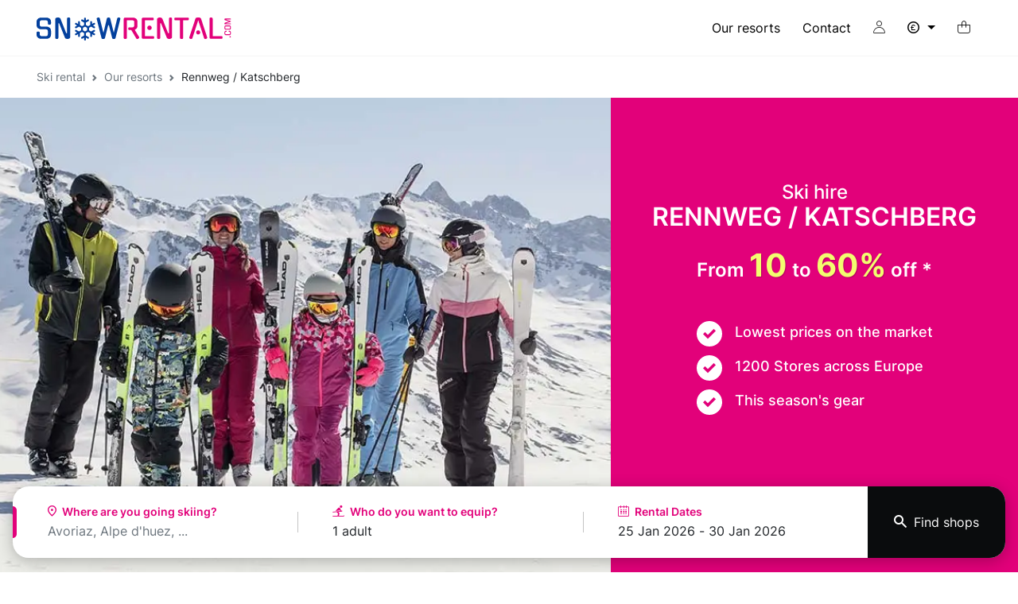

--- FILE ---
content_type: text/html; charset=UTF-8
request_url: https://www.snowrental.com/en/ski-hire/rennweg-katschberg
body_size: 47532
content:
<!DOCTYPE html><html lang="en">
	<head>
		<meta charset="utf-8">

		<title>Cheap Ski Hire Rennweg / Katschberg - Rent your skis with SNOWRENTAL</title>
<meta name="Description" content="Best discounts on your ski hire Rennweg / Katschberg ! For the best service and discounted ski equipment rental in Rennweg / Katschberg, you can rely on the professionals. Check out our online ski and snowboard rentals in Rennweg / Katschberg now !" />
<meta name="keywords" content="Ski hire Rennweg / Katschberg, Ski rental Rennweg / Katschberg, Snowboard rental Rennweg / Katschberg, Snowboard hire Rennweg / Katschberg, Hire skis Rennweg / Katschberg, Hire ski Rennweg / Katschberg, Ski equipment rental Rennweg / Katschberg" />
<meta name="robots" content="index, follow" />
<meta name="google-site-verification" content="RFmV6GLph69llwf-8fGmd9XncAMGFhPPxH-V9Ya-cqo" />
<link rel="canonical" href="https://www.snowrental.com/en/ski-hire/rennweg-katschberg" />
<link rel="alternate" hreflang="fr" href="https://www.snowrental.com/fr/location-de-ski/rennweg-katschberg" />
<link rel="alternate" hreflang="en" href="https://www.snowrental.com/en/ski-hire/rennweg-katschberg" />
<link rel="alternate" hreflang="es" href="https://www.snowrental.com/es/alquiler-ski/rennweg-katschberg" />
<link rel="alternate" hreflang="it" href="https://www.snowrental.com/it/noelggio-sci/rennweg-katschberg" />
<link rel="alternate" hreflang="nl" href="https://www.snowrental.com/nl/ski-huur/rennweg-katschberg" />
<link rel="alternate" hreflang="de" href="https://www.snowrental.com/de/ski-verleih/rennweg-katschberg" />
<link rel="alternate" hreflang="x-default" href="https://www.snowrental.com/en/ski-hire/rennweg-katschberg" />

<meta property="og:title" content="Cheap Ski Hire Rennweg / Katschberg - Rent your skis with SNOWRENTAL" />
<meta property="og:type" content="siteweb" />
<meta property="og:image" content="https://static.snowrental.com/snowrental/images/bg/slide/base.jpg" />
<meta property="og:url" content="https://www.snowrental.com/en/ski-hire/rennweg-katschberg" />
		<meta name="viewport" content="width=device-width, initial-scale=1, minimum-scale=1, maximum-scale=5, shrink-to-fit=no">
		<meta http-equiv="Content-Type" content="text/html; charset=UTF-8">

		<link rel="apple-touch-icon" sizes="180x180" href="/apple-touch-icon.png">
		<link rel="icon" type="image/png" sizes="32x32" href="/favicon-32x32.png">
		<link rel="icon" type="image/png" sizes="16x16" href="/favicon-16x16.png">
		<link rel="manifest" href="/site.webmanifest">
		<link rel="mask-icon" href="/safari-pinned-tab.svg" color="#5bbad5">
		<meta name="msapplication-TileColor" content="#da532c">
		<meta name="theme-color" content="#ffffff">

		<link rel="preconnect" href="https://d3d5ppsas969av.cloudfront.net/">

		<link href="https&#x3A;&#x2F;&#x2F;d3d5ppsas969av.cloudfront.net&#x2F;v-a818d62a&#x2F;snowrental2&#x2F;dist&#x2F;css&#x2F;mapbox-gl.css" media="screen" rel="stylesheet" type="text&#x2F;css">
<link href="https&#x3A;&#x2F;&#x2F;d3d5ppsas969av.cloudfront.net&#x2F;v-a818d62a&#x2F;snowrental2&#x2F;dist&#x2F;css&#x2F;style.min.css" media="screen" rel="stylesheet" type="text&#x2F;css">

	</head>
	<body>
		
		<!--=== Header ===-->
		<header id="header">
			<nav class="navbar navbar-expand-lg">
				<div class="container">

					<div class="navbar-header">
						<button class="navbar-toggler" type="button" data-bs-toggle="offcanvas" data-bs-target="#navbarMenu" aria-controls="navbarMenu" aria-expanded="false" aria-label="Toggle navigation">
							<span class="navbar-toggler-icon"></span>
						</button>

						<div class="navbar-brand">
				<a href="/en" class="snowrental" title="Ski&#x20;Hire&#x20;Snowrental">
					<span class="logo"></span>
					<span class="visually-hidden">Snowrental</span>
				</a>
				
			</div>					</div>

					<div class="navbar-menu">
						<div class="offcanvas offcanvas-start" id="navbarMenu">
							<div class="offcanvas-header">
								<a href="#" data-bs-toggle="offcanvas" data-bs-target="#navbarMenu">
									<span class="icon icon-close"></span>
									Close								</a>
							</div>
							<div class="offcanvas-body">
								<ul class="navbar-nav nav-menu">
	<li class="nav-item">
		<a class="nav-link" href="/en/ski-hire">Our resorts</a>
	</li>
	<li class="nav-item">
		<a class="nav-link" href="/en/contact">Contact</a>
	</li>
	<li class="nav-item small-device">
		<a class="nav-link" href="/en/faq">FAQs</a>
	</li>
	<li class="nav-item divider">
	<a href="/en/my-account" class="nav-link link-account">
		<span class="icon icon-account"></span>
		<span class="small-device ms-2">My account</span>
	</a>
</li>
	<li class="nav-item divider dropdown">
	<a href="#" class="nav-link link-currency dropdown-toggle" data-bs-toggle="dropdown" role="button" aria-expanded="false">
		<span class="icon icon-currency-pound"></span>
		<span class="small-device">Currency</span>
	</a>
	<div class="dropdown-menu"><a href="#" class="dropdown-item change-currency" data-currency="euro"><span class="icon-currency-euro me-1"></span> Euro</a>
<a href="#" class="dropdown-item change-currency" data-currency="chf"><span class="icon-currency-chf me-1"></span> CHF</a></div>
</li>
</ul>							</div>
						</div>

							<ul class="navbar-nav nav-basket">
						<li class="nav-item dropdown">
					<a href="#" class="nav-link dropdown-toggle caret-off" data-bs-toggle="dropdown"  role="button" aria-expanded="false" title="My&#x20;Cart">
						<span class="visually-hidden">My Cart</span>
						<span class="icon icon-basket"></span>
						<span class="cart-qt " id="menucartnb">0</span>
					</a>
					<div class="dropdown-menu menu-basket empty">
						<em>You don't have started a booking yet</em>
					</div>
				</li>
				</ul>					</div>
				</div>
			</nav>

		</header>
		<!--=== End Header ===-->

		<!--=== Main ===-->
		<main class="">
			<div class="page-breadcrumb">
				<div class="container">
					<nav aria-label="breadcrumb"><ol class="breadcrumb"><li class="breadcrumb-item"><a href="/en">Ski rental</a></li>
<li class="breadcrumb-item"><a href="/en/ski-hire">Our resorts</a></li>
<li class="breadcrumb-item active">Rennweg / Katschberg</li></ol></nav>
				</div>
			</div>
<div class="motor-wrapper home-resort">

	<div class="home-main resort">
		<div class="home-illustration lazy" id="homeIllustration"  data-bg="https://d3d5ppsas969av.cloudfront.net/media-resize/eyJhdXRvV2VicCI6dHJ1ZSwiYnVja2V0Ijoic2tpc2V0LW1lZGlhcyIsImtleSI6Im1lZGlhLWdhbGxlcnlcL3Nub3dyZW50YWxcL2NvbnRleHRcL2RlZmF1bHQtcmVzb3J0LmpwZyIsImVkaXRzIjp7InJlc2l6ZSI6eyJ3aWR0aCI6MTkyMH19fQ=="></div>
		<div class="home-args" id="homeArgs">
			<h1><span>Ski hire</span> Rennweg / Katschberg</h1>
			<div class="subtitle">From <span>10</span> to <span>60%</span> off *</div><ul><li>Lowest prices on the market</li>
<li>1200 Stores across Europe</li>
<li>This season's gear</li></ul>		</div>
	</div>

	<div class="motor motor-resort" id="motor">
		<div class="container">
			<div class="button-motor">
				<button type="button" class="open-drop context" data-target="resort" disabled id="btn_resort">
					<span class="text-primary text-truncate">Rennweg / Katschberg</span>
					<span class="small text-truncate">1 adult</span>
					<span class="small text-truncate">25 Jan 2026 - 30 Jan 2026</span>
				</button>
			</div>

				<div class="form-motor">
		<div class="form-group">
			<input type="text" class="form-control" readonly="true"  data-drop="0" id="motor_resort" placeholder="Avoriaz,&#x20;Alpe&#x20;d&#x27;huez,&#x20;...">
			<label for="motor_resort" class="text-truncate">
				<span class="icon icon-map"></span> Where are you going skiing?			</label>
		</div>

		<div class="form-group">
			<input type="text" class="form-control" readonly="true" id="motor_skier" placeholder="2&#x20;adults,&#x20;1&#x20;child,&#x20;...">
			<label for="motor_skier" class="text-truncate">
				<span class="icon icon-ski2"></span> Who do you want to equip?			</label>
		</div>

		<div class="form-group">
			<input type="text" class="form-control" readonly="true" id="motor_date" placeholder="--">
			<label for="motor_date" class="text-truncate">
				<span class="icon icon-calendar"></span> Rental Dates			</label>
		</div>

		<div class="form-button">
			<button type="button" class="btn" id="btn_motor"  disabled>
				<span class="icon icon-search"></span>
				Find shops			</button>
		</div>
	</div>
				<div class="form-drop" id="formDrop">

		<div class="motor-drop drop-resort" id="drop_resort">
			<div class="drop-header">
				<div class="form-group">
					<label for="motor_resort_drop"><span class="icon icon-map"></span>  Where are you going skiing?</label>
					<input type="text" name="resort" id="motor_resort_drop" data-drop="1" class="form-control" placeholder="Avoriaz,&#x20;Alpe&#x20;d&#x27;huez,&#x20;...">
					<a href="#" class="close-drop">
						<span class="visually-hidden">Close</span>
						<span class="icon-close"></span>
					</a>
				</div>
			</div>
			<div class="drop-body" id="resort-results">
				<div class="title" id="motor_resorts_result_title"></div>
				<div id="motor_resorts" class="drop-results"></div>
			</div>
		</div>

		<div class="motor-drop drop-skier" id="drop_skier">
			<div class="drop-header">
				<a href="#" class="open-drop" data-target="resort">
					<span class="visually-hidden">Back</span>
					<span class="icon-back"></span>
				</a>
				<a href="#" class="close-drop">
					<span class="visually-hidden">Close</span>
					<span class="icon-close"></span>
				</a>
			</div>
			<div class="drop-body">
				<div class="title">Who do you want to equip?</div>
				<div id="motor_skiers" class="drop-results">
				<div class="skier-count" id="count_skier_woman">
					<div class="type">woman </div>
					<div class="count">
						<a href="#" class="count-down disabled" data-type="woman" data-age="1">-</a>
						<span class="">0</span>
						<a href="#" class="count-up " data-type="woman" data-age="1">+</a>
					</div>
				</div>
<div class="skier-count" id="count_skier_man">
					<div class="type">man </div>
					<div class="count">
						<a href="#" class="count-down " data-type="man" data-age="1">-</a>
						<span class="active">1</span>
						<a href="#" class="count-up " data-type="man" data-age="1">+</a>
					</div>
				</div>
<div class="skier-count" id="count_skier_teen">
					<div class="type">teen <em>Aged 13 to 17 years</em></div>
					<div class="count">
						<a href="#" class="count-down disabled" data-type="teen" data-age="2">-</a>
						<span class="">0</span>
						<a href="#" class="count-up " data-type="teen" data-age="2">+</a>
					</div>
				</div>
<div class="skier-count" id="count_skier_child">
					<div class="type">kid <em>Aged 3 to 12 years</em></div>
					<div class="count">
						<a href="#" class="count-down disabled" data-type="child" data-age="3">-</a>
						<span class="">0</span>
						<a href="#" class="count-up " data-type="child" data-age="3">+</a>
					</div>
				</div>				</div>
			</div>
			<div class="drop-action">
				<button type="button" class="btn btn-primary btn-lg" disabled id="btn_quantity">Select how many people</button>
			</div>
		</div>

		<div class="motor-drop drop-date" id="drop_date">
			<div class="drop-header">
				<a href="#" class="open-drop" data-target="skier">
					<span class="visually-hidden">Back</span>
					<span class="icon-back"></span>
				</a>
				<a href="#" class="close-drop">
					<span class="visually-hidden">Close</span>
					<span class="icon-close"></span>
				</a>
			</div>
			<div class="drop-body">
				<div class="title">What are your equipment rental dates?</div>
				<div id="litepicker"></div>
				<div class="drop-info">
					Option to collect your equipment the day before.				</div>
			</div>
			<div class="drop-action">
				<button type="button" class="btn btn-primary btn-lg" disabled id="btn_date">Choose your dates</button>
			</div>
		</div>
	</div>
				<form id="motorForm">
		<input type="hidden" name="resort_id" id="motor_resort_id" value="1500"><input type="hidden" name="shop_id" id="motor_shop_id" value="0"><input type="hidden" name="skier&#x5B;woman&#x5D;" id="motor_skier_woman" data-type="woman" data-age="1" value="0"><input type="hidden" name="skier&#x5B;man&#x5D;" id="motor_skier_man" data-type="man" data-age="1" value="1"><input type="hidden" name="skier&#x5B;teen&#x5D;" id="motor_skier_teen" data-type="teen" data-age="2" value="0"><input type="hidden" name="skier&#x5B;child&#x5D;" id="motor_skier_child" data-type="child" data-age="3" value="0"><input type="hidden" name="skier&#x5B;baby&#x5D;" id="motor_skier_baby" data-type="baby" data-age="5" value="0"><input type="hidden" name="first_day" id="motor_first_day" value="2026-01-25"><input type="hidden" name="duration" id="motor_duration" value="6">	</form>
		</div>
	</div>
</div>

<div class="swap-content">

	<div class="swap">
		<a href="#" class="change-tab list current" data-target="list">List</a>
		<a href="#" class="change-tab map" data-target="map">Map</a>
	</div>

	<div class="swap-tabs">
		<div class='swap-tab swap-tab-list shop-results current' data-tab='list'>
			<div class="shop-results" id="shops_results">
	<div class="title"><b>0</b> shop found</div>
	<div class="results" id="results"></div>
</div>		</div>
		<div class='swap-tab swap-tab-map' data-tab='map'>
			<div id='gmapresort' class='mapboxgl-ctrl-full-top-right'></div>
		</div>
	</div>
</div>

<div class='resort-infos'>
	<div class='main'>
		<h2 class="mb-4 fs-3">Ski hire <span class="text-primary">Rennweg / Katschberg</h2>
		<p>In the heart of the beautiful region of Carinthia, Rennweg am Katschberg is a small and charming ski resort. As soon as you arrive, you will be greeted in a convivial and warm atmosphere. Quiet and modern, Rennweg am Katschberg has all the necessary infrastructure to accommodate family holidays or with friends. A paradise for all winter sports enthusiasts, it is the ideal setting for your mountain holidays.<br />The ski area of Rennweg am Katschberg offers you 70 km of slopes that extend between an altitude of 1640 and 2220 m. You will find well laid out slopes for all levels, from beginners to experts. Freeriders will be delighted with great off-piste activities for even more thrills. Children will be able to go to the Funpark where they can play safely. The installation of snow cannons on a large part of the area guarantees optimal snow throughout the season!<br />Lovers of wide open spaces can ski on 25 km of cross-country skiing slopes through spectacular natural scenery. <br />Rennweg am Katschberg also offers you the opportunity to share a wide range of activities as a family or with friends: dog sledding ride, toboggan runs, snowshoe trip or hiking! <br />Then wait no longer and book your skiing equipment on our website www.snowrental.com as soon as possible!</p>
		<p>You look for ski rental in <b>Rennweg / Katschberg</b>, get more options around, in <b>Nockberge</b> resorts : <a  href="&#x2F;en&#x2F;ski-hire&#x2F;bad-kleinkirchheim" title="Ski&#x20;hire&#x20;Bad&#x20;Kleinkirchheim">Ski hire Bad Kleinkirchheim</a>. See you on the slopes !</p>	</div>

		<div class="infos">
						<div class="infoline">
					<div class="infoline-alt">
						<span class="icon icon-alt"></span>
						Altitude
					</div>
					<div class="infoline-res">1066-2220 m</div>
				</div>	<div class="infoline">
					<div class="infoline-alt">
						<span class="icon icon-ski"></span>
						Alpine skiing
					</div>
					<div class="infoline-res">144 Km</div>
				</div>	<div class="infoline">
					<div class="infoline-alt">
						<span class="icon icon-lift"></span>
						Ski lifts
					</div>
					<div class="infoline-res">28</div>
				</div>	<div class="infoline">
					<div class="infoline-alt">
						<span class="icon icon-slope"></span>
						Slopes
					</div>
					<div class="infoline-res"><span class="slope slope-blue">52</span><span class="slope slope-red">64</span><span class="slope slope-black">1</span></div>
				</div>
				</div></div>


		</main>
		<!--=== End Main ===-->

		<!--=== Footer ===-->
		<footer>
			 <!--=== Footer Global ===-->
			 	<div class="footer-global" id="footerGlobal">
		<div class="container">

			<div class='cont-brands'>

				<div><svg  viewBox="0 0 101 12" fill="none" xmlns="http://www.w3.org/2000/svg">
<path d="M24.0333 0.0509033L14.7666 11.857L19.7166 11.8237L24.0333 6.22873V11.8237H27.8999V0.0509033H24.0333Z" fill="currentColor"/>
<path d="M39.3999 11.8237H34.6832L32.7832 8.59329H32.7666V11.8237H28.8999V0.0509033H35.5332C36.5999 0.0509033 37.4999 0.467199 38.2499 1.29979C38.9999 2.13238 39.3832 3.13149 39.3832 4.31377C39.3832 5.12971 39.1832 5.89569 38.7999 6.59507C38.4166 7.29444 37.8832 7.81065 37.2166 8.14368L39.3999 11.8237ZM35.5332 4.36372C35.5332 4.08064 35.4332 3.83086 35.2499 3.61439C35.0499 3.39792 34.8166 3.29801 34.5499 3.29801H32.7666V5.44609H34.5332C34.8166 5.44609 35.0332 5.34618 35.2332 5.12971C35.4332 4.92988 35.5332 4.68011 35.5332 4.36372Z" fill="currentColor"/>
<path d="M59.4165 11.8237H54.8998L52.4165 5.62926L50.8332 11.8237H47.1498L44.2832 5.64591V11.8237H40.4165V0.0509033H45.3832L48.4665 6.69497L50.1665 0.0509033H54.6665L59.4165 11.8237Z" fill="currentColor"/>
<path d="M95.7332 11.8737L91.3999 6.27872V11.8737H87.5332V0.117554H91.3999L100.667 11.907L95.7332 11.8737Z" fill="currentColor"/>
<path d="M73.7996 11.8904H69.0996L68.6496 10.7081H65.1162L64.6662 11.8904H59.9829L64.5329 0.117554H69.2496L73.7996 11.8904ZM67.5829 8.02716L66.8829 6.19546L66.1662 8.02716H67.5829Z" fill="currentColor"/>
<path d="M86.8831 6.01213C86.8831 7.62735 86.2997 9.00945 85.1497 10.1751C83.9997 11.3241 82.6164 11.9069 80.9997 11.9069H74.8164V0.134033H80.9997C82.6164 0.134033 83.9997 0.700195 85.1497 1.84917C86.3164 2.99815 86.8831 4.38025 86.8831 6.01213ZM83.0164 6.01213C83.0164 5.26279 82.7664 4.64667 82.2497 4.13047C81.7331 3.63091 81.1164 3.36448 80.3831 3.36448H78.6831V8.65976L80.3831 8.64311C81.0997 8.64311 81.7331 8.37668 82.2497 7.86047C82.7664 7.36092 83.0164 6.74481 83.0164 6.01213Z" fill="currentColor"/>
<path d="M2.9665 0.184204L0.666504 7.36113L1.84984 11.9071H7.2165L5.98317 7.44439L8.28317 0.184204H2.9665ZM9.29984 0.184204L8.3165 11.9071H13.8498L14.8665 0.184204H9.29984Z" fill="currentColor"/>
</svg>
</div><div><svg viewBox="0 0 100 14" fill="none" xmlns="http://www.w3.org/2000/svg">
<path d="M7.59649 0.363785L6.20917e-05 13.5705C-0.0234563 13.5939 0.0235804 13.6408 0.0470988 13.6174C2.79874 12.3038 5.03299 10.6383 7.59649 8.43323C7.62001 8.40977 7.62001 8.40977 7.64352 8.43323C10.207 10.6383 12.4413 12.2803 15.1929 13.6174C15.2164 13.6408 15.2635 13.5939 15.2399 13.5705L7.64352 0.363785C7.64352 0.340327 7.59649 0.340327 7.59649 0.363785ZM63.0527 10.1691C63.0292 10.2395 63.0292 10.3098 63.0527 10.3333C63.0527 10.3333 63.0998 10.3802 63.1703 10.4271C64.3698 11.3185 65.5927 11.7408 66.9333 11.7408C68.0151 11.7408 68.9323 11.4593 69.5908 10.8963C70.2494 10.3568 70.5786 9.60612 70.5786 8.73818C70.5786 7.84679 70.3199 7.16652 69.8025 6.69736C69.2851 6.22821 68.5325 5.87634 67.5683 5.64177C66.5805 5.40719 65.9455 5.19607 65.6633 5.00841C65.3575 4.82075 65.2164 4.53925 65.2164 4.21085C65.2164 3.88244 65.334 3.6244 65.5692 3.41329C65.8044 3.22562 66.1336 3.10834 66.5335 3.10834C67.4507 3.10834 68.3444 3.41329 69.191 4.02319C69.2145 4.04664 69.2381 4.04664 69.2616 4.04664C69.2851 4.04664 69.3086 4.02319 69.3086 3.99973L70.0612 2.54535C70.0847 2.49843 70.0847 2.42806 70.0377 2.4046C69.5673 2.02928 69.2145 1.84162 68.6031 1.6305C67.921 1.39592 67.2625 1.27863 66.5805 1.27863C65.5692 1.27863 64.699 1.53667 64.017 2.05274C63.3585 2.56881 63.0057 3.296 63.0057 4.2343C63.0057 5.17261 63.2644 5.87634 63.8053 6.29858C64.3462 6.74428 65.1929 7.09614 66.3923 7.40109C67.1449 7.58875 67.6859 7.77642 67.9446 7.96408C68.2268 8.1752 68.3679 8.45669 68.3679 8.7851C68.3679 9.1135 68.2268 9.395 67.9681 9.60612C67.7094 9.79378 67.3566 9.88761 66.9098 9.88761C65.9925 9.88761 64.9812 9.44191 63.9229 8.52706C63.8994 8.5036 63.8759 8.5036 63.8524 8.5036C63.8288 8.5036 63.8053 8.52706 63.7818 8.52706L63.0527 10.1691ZM80.0565 1.58358H72.5071C72.4366 1.58358 72.3425 1.6305 72.2954 1.70087L71.4723 3.38983C71.4253 3.4602 71.4723 3.50712 71.5429 3.50712H74.6708C74.7414 3.50712 74.8119 3.57749 74.8119 3.64786V11.342C74.8119 11.4124 74.8825 11.4827 74.953 11.4827H76.7639C76.8345 11.4827 76.905 11.4124 76.905 11.342V3.64786C76.905 3.57749 76.9756 3.50712 77.0462 3.50712H79.1158C79.1863 3.50712 79.2804 3.4602 79.3274 3.38983L80.1741 1.70087C80.1741 1.6305 80.1506 1.58358 80.0565 1.58358ZM89.7931 11.3654L84.6191 1.13789C84.572 1.06752 84.525 1.06752 84.478 1.13789L79.351 11.3654C79.3274 11.4358 79.351 11.4827 79.4215 11.4827H81.3265C81.397 11.4827 81.4911 11.4358 81.5146 11.3654L82.1731 9.95798C82.1967 9.88761 82.2907 9.84069 82.3613 9.84069H86.6652C86.7357 9.84069 86.8298 9.88761 86.8533 9.95798L87.5589 11.3654C87.5824 11.4358 87.6764 11.4827 87.747 11.4827H89.6755C89.7931 11.5062 89.8401 11.4358 89.7931 11.3654ZM85.842 8.05791H83.255C83.1844 8.05791 83.1374 8.01099 83.1844 7.94062L84.525 5.21953C84.5485 5.14915 84.6191 5.14915 84.6426 5.21953L85.9361 7.94062C85.9596 7.98754 85.9126 8.05791 85.842 8.05791ZM91.4394 1.72433C91.4394 1.65396 91.5099 1.58358 91.5805 1.58358H96.2136C97.9069 1.58358 99.4827 2.94413 99.4827 4.63308C99.4827 5.64177 99.1534 6.90848 97.8834 7.42455C97.8129 7.44801 97.7658 7.54184 97.8129 7.61221L99.9765 11.2716C100.024 11.3654 99.9765 11.4827 99.8589 11.4827H97.8834C97.8364 11.4827 97.7893 11.4593 97.7658 11.4124L95.7197 7.96408C95.6962 7.91716 95.6492 7.8937 95.6021 7.8937H93.6501C93.5796 7.8937 93.509 7.96408 93.509 8.03445V11.342C93.509 11.4124 93.4384 11.4827 93.3679 11.4827H91.5805C91.5099 11.4827 91.4394 11.4124 91.4394 11.342V1.72433ZM95.9314 6.11092C96.7545 6.11092 97.4601 5.4541 97.4601 4.65654C97.4601 3.9059 96.7545 3.27254 95.9314 3.27254H93.6501C93.5796 3.27254 93.509 3.34291 93.509 3.41329V5.94672C93.509 6.01709 93.5796 6.08746 93.6501 6.08746L95.9314 6.11092C95.9314 6.08746 95.9314 6.11092 95.9314 6.11092ZM61.9944 11.3654L56.8204 1.13789C56.7733 1.06752 56.7263 1.06752 56.6793 1.13789L51.5523 11.3654C51.5288 11.4358 51.5523 11.4827 51.6228 11.4827H53.5278C53.5984 11.4827 53.6924 11.4358 53.716 11.3654L54.3745 9.95798C54.398 9.88761 54.4921 9.84069 54.5626 9.84069H58.8665C58.937 9.84069 59.0311 9.88761 59.0546 9.95798L59.7602 11.3654C59.7837 11.4358 59.8778 11.4827 59.9483 11.4827H61.8768C61.9709 11.5062 62.0179 11.4358 61.9944 11.3654ZM58.0198 8.05791H55.4328C55.3622 8.05791 55.3152 8.01099 55.3622 7.94062L56.7028 5.21953C56.7263 5.14915 56.7969 5.14915 56.8204 5.21953L58.1139 7.94062C58.1374 7.98754 58.0904 8.05791 58.0198 8.05791ZM42.9916 11.5062C43.0621 11.5062 43.1327 11.4358 43.1327 11.3654V6.15784C43.1327 6.08746 43.1797 6.064 43.2268 6.11092L49.0593 11.3889C49.1064 11.4358 49.224 11.4827 49.2945 11.4827H49.7178C49.7884 11.4827 49.8589 11.4124 49.8589 11.342V1.72433C49.8589 1.65396 49.7884 1.58358 49.7178 1.58358H47.8599C47.7893 1.58358 47.7188 1.65396 47.7188 1.72433V7.1196C47.7188 7.18997 47.6717 7.21343 47.6247 7.16652L42.0744 1.67742C42.0273 1.6305 41.9097 1.58358 41.8392 1.58358H41.2042C41.1336 1.58358 41.0631 1.65396 41.0631 1.72433V11.3654C41.0631 11.4358 41.1336 11.5062 41.2042 11.5062H42.9916ZM32.1496 11.3654C32.1496 11.4358 32.2202 11.5062 32.2907 11.5062H34.4309C34.5015 11.5062 34.525 11.4358 34.572 11.3654L39.4168 1.72433C39.4638 1.65396 39.4168 1.60704 39.3463 1.60704H37.159C37.0885 1.60704 36.9944 1.65396 36.9474 1.72433L34.9718 5.75905C34.9248 5.82943 34.8778 5.82943 34.8307 5.75905L32.2437 1.72433C32.1967 1.65396 32.1026 1.60704 32.032 1.60704H29.8213C29.7508 1.60704 29.7272 1.65396 29.7508 1.72433L33.7254 7.75296C33.7489 7.79987 33.7724 7.82333 33.7959 7.87025C33.8194 7.91716 33.8194 7.96408 33.7959 8.01099C33.7724 7.98753 32.1496 11.2951 32.1496 11.3654ZM25.3058 1.70087C25.0001 1.65396 24.1064 1.58358 24.1064 1.58358H20.0847C20.0142 1.58358 19.9436 1.65396 19.9436 1.72433V11.3654C19.9436 11.4358 20.0142 11.5062 20.0847 11.5062H23.9888C23.9888 11.5062 24.6943 11.4593 25.0001 11.4124C27.446 11.0605 28.9511 9.13696 29.0452 6.62699C29.1158 4.09356 27.7752 2.14657 25.3058 1.70087ZM24.7414 9.53574C24.2475 9.65303 23.3067 9.7234 23.3067 9.7234H22.0838C22.0132 9.7234 21.9427 9.65303 21.9427 9.58266V5.92326V3.4602C21.9427 3.38983 22.0132 3.31945 22.0838 3.31945H23.3067C23.3067 3.31945 24.2475 3.36637 24.7649 3.48366C26.176 3.83552 26.9991 5.00841 26.9756 6.5097C26.9756 8.05791 26.1525 9.23079 24.7414 9.53574Z" fill="currentColor"/>
</svg>
</div><div><svg viewBox="0 0 100 14" fill="none" xmlns="http://www.w3.org/2000/svg">
<path fill-rule="evenodd" clip-rule="evenodd" d="M83.0866 6.63935H79.3653V5.00247H83.0866C83.9045 5.00247 84.248 5.36258 84.248 5.82091C84.248 6.27924 83.8718 6.63935 83.0866 6.63935ZM85.6302 8.6609C85.6302 8.6609 85.9164 8.50539 86.1863 8.33352C86.323 8.26135 86.4542 8.17929 86.5789 8.08799C86.994 7.78339 87.2846 7.33848 87.3967 6.83577C87.4608 6.537 87.4964 6.23281 87.5031 5.92731V5.64904C87.5031 3.74207 85.7692 3.07095 84.5751 2.86634C84.2855 2.81858 83.9933 2.78852 83.7 2.77631H76.1184V8.74274C76.1184 8.74274 76.9363 10.1832 77.2962 10.707H79.3653V8.93917H81.4182C81.5768 8.92205 81.7372 8.94114 81.8873 8.99501C82.0375 9.04888 82.1735 9.13612 82.2851 9.25018C82.7104 9.68395 83.152 10.0686 83.6101 10.486C83.7402 10.5898 83.8953 10.6576 84.0599 10.6824H84.1825H87.7975L86.7343 9.68395L85.6302 8.65271V8.6609ZM58.379 8.35807L59.6385 7.53963L63.6297 4.91244C63.9486 4.70783 63.9159 4.59325 63.9159 4.38864V2.98092C63.9159 2.86634 63.9159 2.76813 63.6869 2.76813H53.2101V5.05158H58.7307L53.5945 8.42355C53.2265 8.66908 53.2101 8.84096 53.2101 8.93099V10.4942C53.2101 10.617 53.3246 10.6906 53.4636 10.6988H62.5828L63.965 8.37445L58.379 8.35807ZM68.6759 7.53963L69.9436 5.39532L71.2194 7.53963H68.6759ZM71.6365 2.76813H68.2261C68.1216 2.78574 68.0247 2.8342 67.948 2.90727L63.3271 10.7316H66.2387C66.5494 10.7316 66.7948 10.7316 66.8929 10.5597L67.4082 9.69213H71.6774C72.2336 9.69213 72.4953 9.69213 72.6425 9.9704L72.9697 10.5351C73.0116 10.6039 73.0726 10.659 73.1451 10.6938C73.2177 10.7287 73.2988 10.7418 73.3786 10.7316H76.5437L71.931 2.95637C71.8539 2.87179 71.7498 2.81678 71.6365 2.80087V2.76813ZM48.262 7.54782L52.2532 4.92063C52.5722 4.71602 52.5313 4.60144 52.5313 4.39683V2.98092C52.5313 2.86634 52.5313 2.76813 52.3105 2.76813H41.8255V5.05158H47.3542L46.381 5.68996L42.218 8.42355C41.85 8.66908 41.8255 8.84096 41.8255 8.93099V10.4942C41.8255 10.617 41.94 10.6906 42.0872 10.6988H52.564V8.37445H47.0025L48.262 7.55601V7.54782ZM30.4817 8.37445V2.91545C30.4594 2.87331 30.4266 2.83763 30.3865 2.81183C30.3464 2.78603 30.3003 2.77098 30.2527 2.76813H27.2512V9.91311C27.2512 10.3714 27.7092 10.7316 28.4044 10.7316H37.2373V8.37445H30.4817ZM22.7284 8.56268H18.6391V7.62966H22.7284C22.8656 7.61807 23.002 7.66022 23.1088 7.74724C23.2156 7.83426 23.2844 7.95935 23.3009 8.09617C23.2845 8.22997 23.218 8.35256 23.1147 8.43916C23.0115 8.52576 22.8793 8.56991 22.7447 8.56268H22.7284ZM18.6391 4.90426H22.0986C22.1682 4.88811 22.2405 4.88789 22.3102 4.90361C22.3798 4.91932 22.445 4.95057 22.5009 4.99502C22.5568 5.03947 22.602 5.09599 22.633 5.16034C22.6641 5.22469 22.6802 5.29522 22.6802 5.36668C22.6802 5.43813 22.6641 5.50867 22.633 5.57302C22.602 5.63737 22.5568 5.69388 22.5009 5.73833C22.445 5.78278 22.3798 5.81403 22.3102 5.82975C22.2405 5.84546 22.1682 5.84524 22.0986 5.8291H18.6554V4.90426H18.6391ZM25.7872 6.30379C25.9496 6.00202 26.0339 5.66439 26.0326 5.32166C26.0341 5.11423 26.0066 4.90761 25.9508 4.70783C25.8318 4.20365 25.5565 3.75006 25.1642 3.41195C24.772 3.07384 24.283 2.86853 23.7671 2.82542C23.5485 2.78604 23.3267 2.76686 23.1046 2.76813H15.3104V10.7316H23.8325C25.182 10.7316 26.6868 9.62666 26.6868 8.19439C26.6866 7.83853 26.6072 7.48719 26.4544 7.16585C26.3016 6.84451 26.0793 6.56121 25.8035 6.33653L25.7872 6.30379ZM40.8931 2.76813H37.9079V10.4942C37.9079 10.617 38.0224 10.6906 38.1696 10.6988H41.1548V2.96456C41.1434 2.90826 41.1125 2.85777 41.0677 2.82188C41.0229 2.78599 40.9669 2.76697 40.9095 2.76813H40.8931ZM96.7286 7.57237C96.7286 8.01433 96.3523 8.39081 95.5672 8.39081H91.4125V5.05158H95.5672C96.3851 5.05158 96.7286 5.41169 96.7286 5.87002V7.59692V7.57237ZM100 5.64085C100 3.18553 97.0393 2.76813 96.1969 2.76813H88.1819V10.5024C88.1881 10.5581 88.2151 10.6093 88.2577 10.6458C88.3002 10.6823 88.3549 10.7012 88.4109 10.6988H96.1969C97.0148 10.6988 99.8201 10.486 99.9918 7.99796C99.9918 7.48235 99.9918 6.04189 99.9918 5.64085H100ZM3.35324 11.7055L3.49227 11.55L3.66402 11.4109L3.8276 11.2717L3.99935 11.1244L4.08931 11.0426L4.1711 10.9607L4.26106 10.8789L4.34285 10.7888L4.43282 10.707L4.5146 10.617L4.58821 10.5269L4.66182 10.4369L4.71907 10.3633L4.76814 10.2896L4.81721 10.2241L4.86628 10.1423L4.91535 10.0686V9.98677L4.95625 9.91311V9.83127V9.76579V9.7085V9.65121V9.58573V9.52844V9.09467H5.128V9.03738V8.98009V8.93099V8.87369V8.82458V8.76729L5.0871 8.71819L5.03803 8.66908L4.99714 8.61997H4.94807H4.899H4.84992H4.79267L4.7436 8.57906H4.68635H4.6291H4.57185L4.31013 8.1862L4.22017 8.1371H4.12203H4.02388H3.92574H3.8276H3.72945H3.62313H3.52499H3.41866H3.32052H3.2142H3.11606H3.00973H2.90341H2.38816H2.0283H1.85655H1.70115C1.66252 8.13614 1.62482 8.12505 1.59181 8.10495C1.5588 8.08484 1.53164 8.05642 1.51305 8.02252C1.49515 7.98991 1.48576 7.95331 1.48576 7.91612C1.48576 7.87892 1.49515 7.84232 1.51305 7.80972L1.74205 7.42505H9.92067L9.77345 7.64603L9.61806 7.85064L9.45449 8.06343L9.29091 8.26804L9.12734 8.46447L8.94741 8.6609L8.77566 8.85732L8.59573 9.04557L8.39944 9.24199L8.20316 9.43023L8.00687 9.61847L7.80241 9.79853L7.58976 9.97859L7.38529 10.1586L7.17265 10.3305L6.95183 10.5024L6.73919 10.6743L6.45293 10.8871L6.16668 11.0917L5.88043 11.2963L5.59418 11.4927L5.29975 11.6891L4.99714 11.8774L4.70271 12.0656L4.35921 12.2784L4.0157 12.483L3.77035 12.6303C3.54952 12.7449 3.77035 12.8268 3.77035 12.8268C4.46645 13.107 5.21204 13.2435 5.96222 13.2278C7.57115 13.23 9.11565 12.5953 10.2587 11.4622C11.4017 10.3291 12.0505 8.78954 12.0635 7.17952C12.1424 6.08358 11.9187 4.987 11.4167 4.00976C10.9147 3.03252 10.1539 2.21225 9.21731 1.63868C9.18249 1.61857 9.143 1.60798 9.10281 1.60798C9.06261 1.60798 9.02312 1.61857 8.98831 1.63868L8.88198 1.72053L8.71023 1.85966L8.5303 1.9988L8.36673 2.13793L8.19498 2.28525L8.03141 2.42438L7.94144 2.50623L7.85148 2.58808L7.76151 2.66992L7.67973 2.75995L7.58976 2.84179L7.50798 2.93182L7.43437 3.02185L7.36076 3.12006L7.30351 3.18553L7.25444 3.2592L7.20537 3.33285L7.15629 3.40652L7.10722 3.48017V3.56202V3.63568V3.71752V3.783V3.84029V3.89758V3.96306V4.02035V4.45412V4.51141V4.5687V4.62599V4.67509V4.73238V4.7815V4.83879V4.88789V4.92881L7.15629 4.97792L7.19719 5.02702H7.24626L7.29533 5.06795H7.3444H7.40165H7.45073H7.50798H7.56523H7.62248L7.72062 5.11705L7.81058 5.16616H7.90873H8.00687H8.10501H8.20316H8.30948H8.40762H8.50577H8.61209H8.71023H8.81655H8.92288H9.02102H9.12734H9.6426L10.0352 5.82091H10.1987H10.3541C10.393 5.82101 10.431 5.83174 10.4642 5.85194C10.4973 5.87214 10.5243 5.90103 10.5422 5.93549C10.5601 5.96809 10.5695 6.00469 10.5695 6.04189C10.5695 6.07909 10.5601 6.11569 10.5422 6.14829L10.3132 6.53296H2.13462L2.28184 6.32016L2.43723 6.10736L2.6008 5.89457L2.76438 5.68996L2.92795 5.49353L3.10788 5.29711L3.27963 5.10069L3.45956 4.91244L3.65585 4.71602L3.85213 4.52777L4.04842 4.33954L4.25288 4.15948L4.46553 3.97942L4.66999 3.79936L4.88264 3.62749L5.10346 3.45562L5.3161 3.28375L5.60236 3.07095L5.88861 2.86634L6.17486 2.66173L6.46929 2.46531L6.76372 2.26888L7.05815 2.08064L7.35258 1.8924L7.69608 1.67961L8.03959 1.475L8.29312 1.32768C8.50577 1.22128 8.29312 1.13125 8.29312 1.13125C7.59701 0.850972 6.85143 0.714558 6.10125 0.730214C4.49091 0.728015 2.94518 1.36384 1.80191 2.49872C0.658643 3.63359 0.0108067 5.17523 5.91627e-07 6.78667C-0.000461065 7.82526 0.269264 8.84609 0.782642 9.74872C1.29602 10.6514 2.03537 11.4047 2.92795 11.9347C2.96176 11.9575 3.00164 11.9698 3.04245 11.9698C3.08326 11.9698 3.12314 11.9575 3.15695 11.9347L3.4432 11.7137L3.35324 11.7055Z" fill="currentColor"/>
</svg>
</div><div><svg viewBox="0 0 101 28" fill="none" xmlns="http://www.w3.org/2000/svg">
<path d="M75.2166 10.5301L72.5166 17.4279H72.4333L69.7166 10.5301H64.5666V21.6433H68.2666V15.1453H68.3833L71.0666 21.6433H73.8999L76.5833 15.1453H76.6999V21.6433H80.3999V10.5301H75.2166ZM82.0666 21.6433H85.8333V10.5301H82.0666V21.6433ZM93.8499 19.0774C91.7833 19.0774 91.2166 17.7112 91.2166 16.0617C91.2166 14.4622 91.7499 13.1293 93.8333 13.1293C95.1499 13.1293 95.8499 13.6125 96.1833 14.3789H100.333C99.7666 11.7631 97.7833 10.2302 93.8666 10.2302C89.2333 10.2302 87.0666 12.5295 87.0666 16.1284C87.0666 19.6772 89.2166 21.9598 93.8333 21.9598C97.7666 21.9598 99.7499 20.3437 100.317 17.6112H96.2666C95.8666 18.5109 95.3499 19.0774 93.8499 19.0774ZM56.5499 19.0774C54.4666 19.0774 53.9166 17.7445 53.9166 16.095C53.9166 14.4955 54.4666 13.1126 56.5499 13.1126C58.6833 13.1126 59.1999 14.4289 59.1999 16.095C59.1999 17.6945 58.6833 19.0774 56.5499 19.0774ZM56.5499 10.2302C51.8999 10.2302 49.7833 12.4795 49.7833 16.1117C49.7833 19.6439 51.9333 21.9598 56.5499 21.9598C61.1999 21.9598 63.3499 19.7106 63.3499 16.1117C63.3499 12.5295 61.1999 10.2302 56.5499 10.2302ZM37.4333 13.7624H41.3833V21.6433H45.2999V13.7624H49.2666V10.5301H37.4333V13.7624ZM30.1666 17.378L31.7666 13.9124H31.8833L33.4999 17.378H30.1666ZM34.0333 10.4635H29.6333L24.0166 21.6433H28.2166L28.9833 19.9605H34.6833L35.4666 21.6433H39.6499L34.0333 10.4635Z" fill="currentColor"/>
<path d="M10.6335 22.6095H10.5668L0.416829 27.9578L0.333496 27.8412L5.10016 20.4435C6.6335 18.0609 6.85016 17.5111 7.3335 15.2452L10.5335 0H10.6835L13.8835 15.2452C14.3668 17.5111 14.6002 18.0776 16.1168 20.4435L20.8835 27.8412L20.8002 27.9578L10.6335 22.6095Z" fill="currentColor"/>
</svg>
</div><div><svg xmlns="http://www.w3.org/2000/svg" viewBox="0 0 680.64 117.6">
<path fill="currentColor" d="m397.56,17.21c2.14,18.06,4.24,35.76,6.44,54.21.62-1.33.98-2.04,1.3-2.78,7.05-16.46,14.12-32.9,21.1-49.38.66-1.55,1.43-2.11,3.14-2.1,9.74.09,19.48.04,29.47.04,2.11,24.13,4.21,48.11,6.34,72.43-2.91,0-5.6,0-8.3,0-4.48,0-8.96-.12-13.43.05-2.11.08-2.68-.62-2.81-2.66-1.02-15.49-2.17-30.97-3.28-46.45-.02-.3-.08-.59-.22-1.54-.74,1.65-1.27,2.76-1.75,3.89-6.39,14.92-12.79,29.83-19.11,44.78-.57,1.36-1.19,1.97-2.75,1.96-8.23-.08-16.47-.09-24.7,0-1.81.02-2.24-.64-2.42-2.32-1.68-16.31-3.45-32.6-5.6-49-.7,2.01-1.43,4.02-2.11,6.04-4.84,14.32-9.69,28.63-14.46,42.97-.56,1.7-1.3,2.36-3.17,2.32-6.23-.13-12.47-.05-18.7-.05-.77,0-1.54-.07-2.65-.13,1.56-4.24,3.03-8.24,4.52-12.23,7.17-19.31,14.36-38.62,21.48-57.94.57-1.56,1.25-2.18,3.02-2.16,8.79.11,17.59.05,26.38.05h2.28Z"/>
<path fill="currentColor" d="m584.22,89.54h-23.12c3.62-24.1,7.23-48.05,10.86-72.18.75-.05,1.44-.14,2.13-.14,9.51,0,19.02.04,28.53-.05,1.63-.02,2.33.52,2.96,1.98,6.89,16,13.85,31.97,20.8,47.94.34.79.71,1.57,1.54,2.37,2.69-17.36,5.39-34.71,8.09-52.14h21.88c-3.63,24.12-7.23,48.09-10.86,72.2-.9.04-1.67.11-2.45.11-9.75,0-19.5-.04-29.25.05-1.72.02-2.51-.56-3.15-2.1-6.44-15.5-12.95-30.97-19.44-46.45-.33-.79-.71-1.57-1.59-2.36-2.3,16.86-4.6,33.72-6.93,50.77Z"/>
<path fill="currentColor" d="m293.44,90.8c-6.47-.74-13.84-1.11-21-2.5-9.23-1.78-14.42-7.31-15.14-15.52-.3-3.43.24-6.98.78-10.41,1.02-6.52,2.3-12.99,3.51-19.48,2.56-13.8,10.95-22.08,24.62-24.57,14.07-2.56,28.28-2.46,42.41-.1,2.47.41,4.94,1.36,7.2,2.48,5.88,2.91,9.08,7.84,9.04,14.33-.03,4.57-.81,9.16-1.51,13.71-.81,5.26-1.86,10.49-2.86,15.72-2.61,13.66-11.37,22.1-25.91,24.37-6.68,1.04-13.48,1.29-21.14,1.98Zm2.78-15.69c2.81-.16,5.45-.24,8.07-.48,6.44-.58,9.85-3.21,11.28-9.5,1.77-7.75,3.22-15.57,4.56-23.41.91-5.32-1.43-8.23-6.87-8.72-3.97-.35-7.97-.43-11.96-.4-10.48.08-13.94,2.97-16.08,13.14-.02.08-.04.15-.06.23-1.24,6.72-2.67,13.42-3.66,20.18-.76,5.16,1.52,7.76,6.76,8.38,2.69.32,5.41.39,7.95.57Z"/>
<path fill="currentColor" d="m508.09,90.79c-6.37-.72-13.75-1.02-20.89-2.5-11.7-2.43-16.95-10.61-15.04-22.4,1.29-7.93,2.75-15.83,4.31-23.7,2.54-12.8,10.28-20.93,23.07-23.52,15.15-3.07,30.49-3.24,45.65.03,10.73,2.32,15.97,10.18,14.39,21.07-1.3,8.96-2.89,17.91-4.91,26.74-3.07,13.44-12.44,20.3-25.57,22.35-6.6,1.03-13.32,1.25-21.01,1.93Zm11.62-58.54c0,.11-.02.23-.03.34-1.6,0-3.2-.07-4.79.01-9.04.46-12.79,3.17-14.49,10.98-1.57,7.22-2.92,14.5-4.17,21.79-.98,5.71,1.37,8.82,7.16,9.15,5.4.31,10.85.27,16.25-.01,5.33-.27,8.97-3.15,10.38-8.38.89-3.3,1.62-6.64,2.22-10,.97-5.47,2-10.95,2.57-16.47.36-3.53-1.36-5.57-4.91-6.25-3.35-.65-6.8-.8-10.2-1.16Z"/>
<path fill="currentColor" d="m100.86,42.02h-22.76c.48-2.41.96-4.65,1.38-6.9.48-2.63-.19-3.95-2.87-4.17-5.32-.44-10.67-.6-16.01-.65-2.86-.03-5.76.19-8.56.75-1.14.23-2.42,1.46-2.95,2.57-.74,1.52.21,2.94,1.59,3.85,1.2.78,2.44,1.51,3.73,2.15,11.66,5.75,23.33,11.48,34.99,17.21.64.32,1.29.63,1.92.98,5.41,2.95,6.29,4.73,5.1,10.82-.7,3.59-1.41,7.19-2.41,10.7-1.93,6.79-5.79,9.86-12.85,10.57-1.11.11-2.23.28-3.34.28-16.22-.06-32.44-.13-48.65-.22-.48,0-.96-.07-1.43-.14-8.61-1.31-11.97-6.13-10.22-14.66.59-2.88,1.06-5.8,1.78-8.65.17-.67,1.11-1.64,1.71-1.65,6.47-.11,12.95-.06,19.42-.03.21,0,.42.14.77.26-.37,1.96-.71,3.91-1.11,5.84-.72,3.47.11,4.93,3.65,5.05,7.09.23,14.2.15,21.3.17.88,0,1.89.11,2.59-.28,1.08-.6,2.51-1.47,2.73-2.46.25-1.12-.3-2.9-1.15-3.67-1.5-1.36-3.44-2.29-5.29-3.2-9.15-4.53-18.33-8.99-27.5-13.47-.36-.18-.72-.34-1.07-.53-9.09-4.66-10.72-8.05-8.63-18.04.36-1.71.68-3.44,1.06-5.14,1.99-8.88,5.74-12.1,14.88-12.54,3.99-.2,7.99-.13,11.98-.13,11.83-.01,23.66-.04,35.49.02,2.06.01,4.17.19,6.17.64,5.04,1.14,7.65,4.34,7.14,9.48-.51,5.11-1.69,10.15-2.58,15.22Z"/>
<path fill="currentColor" d="m168.18,17.34c4.81,23.97,9.61,47.88,14.46,72.05h-25.19c-.78-4.21-1.56-8.42-2.38-12.9-2.05,0-4.02,0-5.99,0-6.63,0-13.27.04-19.9-.03-1.41-.02-2.12.43-2.66,1.72-1.38,3.3-2.87,6.56-4.46,9.77-.35.71-1.27,1.61-1.94,1.62-7.82.11-15.63.07-23.9.07.48-1.05.79-1.8,1.17-2.53,11.8-22.74,23.62-45.47,35.4-68.22.55-1.07,1.05-1.72,2.46-1.71,10.55.07,21.1.04,31.64.05.39,0,.77.07,1.29.12Zm-19.01,15.51c-.16,0-.33.01-.49.02-4.97,9.79-9.94,19.59-14.99,29.54h20.01c-1.53-9.97-3.02-19.76-4.52-29.55Z"/>
<path fill="currentColor" d="m199.84,17.33h24.27c-2.79,18.29-5.56,36.43-8.36,54.8h35.72c-.85,5.94-1.66,11.62-2.48,17.38h-60.02c3.63-24.13,7.24-48.1,10.86-72.18Z"/>
</svg></div><div><svg viewBox="0 0 101 14" fill="none" xmlns="http://www.w3.org/2000/svg">
<path d="M17.6085 5.37463H5.45225V0.789795H0.333496V13.1682H5.45225V8.4708H17.6085V13.1682H22.8272V0.789795H17.6085V5.37463ZM94.896 0.789795H75.2835V12.6303L65.6897 0.789795H57.6897L48.3147 12.4176V10.2847H31.4647V8.4708H48.3397V5.59355H31.4647V3.6733H48.3397V0.789795H26.346V13.1682H53.746L55.3335 11.248H68.1272L69.6147 13.1682H94.896C98.346 13.1682 100.321 10.4223 100.333 6.97588C100.346 3.52944 98.346 0.833579 94.896 0.789795ZM57.5835 8.4708L60.2522 5.16822C60.4125 4.91617 60.6317 4.70699 60.8909 4.55877C61.1501 4.41055 61.4414 4.32776 61.7397 4.31755C62.0248 4.32726 62.3024 4.41073 62.5456 4.55981C62.7887 4.7089 62.9891 4.91852 63.1272 5.16822L65.6897 8.47705L57.5835 8.4708ZM94.896 6.12521V7.8328C94.9112 8.21338 94.775 8.58448 94.5173 8.86472C94.2595 9.14496 93.9012 9.31146 93.521 9.32772H80.396V4.73663H93.521C93.6972 4.73079 93.8728 4.75987 94.0377 4.82218C94.2026 4.88449 94.3536 4.97881 94.4819 5.09971C94.6103 5.22062 94.7135 5.36573 94.7856 5.52669C94.8578 5.68765 94.8974 5.8613 94.9022 6.03765L94.896 6.12521Z" fill="currentColor"/>
</svg>
</div><div><svg viewBox="0 0 101 22" fill="none" xmlns="http://www.w3.org/2000/svg">

<path d="M14.1224 5.3428C13.5552 5.31962 12.9897 5.41755 12.4634 5.63005C11.9372 5.84256 11.4624 6.16473 11.0709 6.57506C9.96937 7.67178 9.96937 9.15974 9.97554 10.734V11.1036C9.97554 12.6779 9.97554 14.1627 11.0709 15.2625C11.4633 15.6717 11.9382 15.9932 12.4642 16.2056C12.9902 16.418 13.5554 16.5166 14.1224 16.4948C14.6885 16.5169 15.2529 16.4184 15.7779 16.206C16.303 15.9935 16.7768 15.6719 17.1678 15.2625C18.2693 14.1627 18.2693 12.6779 18.2662 11.1036V10.734C18.2662 9.15974 18.2662 7.67178 17.1678 6.57506C16.7773 6.16505 16.3036 5.84302 15.7784 5.63051C15.2532 5.418 14.6886 5.31991 14.1224 5.3428ZM15.3103 13.7068C15.1632 13.878 14.9807 14.0154 14.7754 14.1096C14.5701 14.2038 14.3468 14.2526 14.1209 14.2526C13.8949 14.2526 13.6716 14.2038 13.4663 14.1096C13.261 14.0154 13.0786 13.878 12.9314 13.7068C12.6599 13.3556 12.4994 12.9921 12.4994 10.9096C12.4994 8.82703 12.6722 8.44502 12.9314 8.09383C13.0818 7.92794 13.2654 7.79535 13.4702 7.70461C13.6751 7.61387 13.8967 7.56698 14.1209 7.56698C14.345 7.56698 14.5666 7.61387 14.7715 7.70461C14.9763 7.79535 15.1599 7.92794 15.3103 8.09383C15.5695 8.42346 15.7515 8.81162 15.7515 10.9034C15.7515 12.9952 15.5757 13.3525 15.3103 13.7006V13.7068ZM24.4526 9.80668L23.1042 9.61568C22.7928 9.59535 22.4977 9.46925 22.268 9.25832C22.1082 9.10013 22.0173 8.88538 22.015 8.66067C22.015 8.08767 22.4686 7.51158 23.4837 7.51158H23.567C24.2973 7.44539 25.0247 7.66646 25.5942 8.12772C25.6158 8.10307 27.1369 6.58738 27.1678 6.55966C26.2761 5.70939 25.1622 5.32739 23.5609 5.32739C21.185 5.32739 19.5868 6.70137 19.5868 8.74385C19.5868 9.66805 19.8336 10.4074 20.3242 10.9003C20.9266 11.4487 21.6934 11.7834 22.5056 11.8522L23.8601 12.0432C24.1556 12.0637 24.4368 12.1781 24.6624 12.3698C24.836 12.576 24.9253 12.8401 24.9123 13.1091C24.9123 13.8423 24.3199 14.2243 23.1968 14.2243C22.6969 14.2243 21.4658 14.1535 20.7068 13.4757C20.6852 13.5004 19.1301 15.0561 19.1024 15.0808C20.0712 16.0635 21.3054 16.4732 23.1813 16.4732C25.2764 16.4732 27.3899 15.4166 27.3899 13.0691C27.3899 11.997 27.1307 11.2207 26.5908 10.7032C26.131 10.2411 25.4152 9.94223 24.4526 9.80668ZM33.4467 9.80668L32.1045 9.61568C31.7921 9.5958 31.4959 9.46968 31.2653 9.25832C31.1065 9.09939 31.0158 8.8851 31.0123 8.66067C31.0123 8.08767 31.4658 7.51158 32.4748 7.51158H32.5642C33.0641 7.51158 33.9003 7.51158 34.5914 8.12772L36.1526 6.57506C35.2609 5.7248 34.1502 5.3428 32.5457 5.3428C30.1668 5.3428 28.5686 6.71677 28.5686 8.75925C28.5223 9.54834 28.7908 10.3236 29.3153 10.9157C29.9129 11.4667 30.677 11.8037 31.4874 11.8738L32.8358 12.0648C33.1317 12.0835 33.4134 12.1981 33.638 12.3914C33.8175 12.5945 33.9095 12.8602 33.8941 13.1307C33.8941 13.8639 33.3017 14.2459 32.1786 14.2459C31.6787 14.2459 30.4476 14.1751 29.6886 13.4973C29.667 13.522 28.1088 15.0777 28.0811 15.1023C29.0592 16.0635 30.2779 16.4732 32.1601 16.4732C34.2582 16.4732 36.3717 15.4166 36.3717 13.0691C36.3717 11.997 36.1095 11.2207 35.5726 10.7032C35.1159 10.2411 34.4001 9.94223 33.4467 9.80668ZM37.9299 16.3777H40.4538V5.43214H37.9299V16.3777ZM46.2606 12.2373H47.9114V12.5023C47.9323 12.9707 47.7684 13.4287 47.4547 13.7777C47.2816 13.9418 47.0761 14.0682 46.8514 14.1488C46.6268 14.2294 46.3877 14.2625 46.1496 14.2459C45.9276 14.2562 45.7063 14.2151 45.5029 14.1259C45.2995 14.0366 45.1196 13.9016 44.9771 13.7314C44.7179 13.3895 44.5451 13.0106 44.5451 10.9034C44.5451 8.79622 44.7179 8.43886 44.9771 8.08767C45.1199 7.91701 45.2996 7.78093 45.5027 7.68968C45.7058 7.59843 45.9269 7.55439 46.1496 7.56087C47.0752 7.56087 47.5781 7.92439 47.8342 8.8147H50.3828C50.2193 7.97368 49.4911 5.3428 46.1341 5.3428C45.5703 5.32053 45.0082 5.41896 44.4856 5.6315C43.963 5.84404 43.492 6.16576 43.1042 6.57506C41.9996 7.67178 42.0027 9.15974 42.0027 10.734V11.1036C42.0027 12.6779 42.0027 14.1627 43.1042 15.2625C43.496 15.6665 43.9677 15.9847 44.4894 16.1968C45.011 16.409 45.5711 16.5104 46.1341 16.4948C47.5288 16.4948 48.476 16.1251 49.306 15.2625C50.136 14.3999 50.4044 13.4603 50.4044 11.6243V10.1671H46.2452L46.2606 12.2373ZM65.9552 5.3428C65.389 5.32011 64.8245 5.41829 64.2993 5.63079C63.7742 5.84329 63.3004 6.16521 62.9098 6.57506C61.8052 7.67178 61.8083 9.15974 61.8083 10.734V11.1036C61.8083 12.6779 61.8083 14.1627 62.9098 15.2625C63.729 16.0494 64.8215 16.489 65.9583 16.489C67.095 16.489 68.1876 16.0494 69.0067 15.2625C70.1051 14.1627 70.102 12.6779 70.102 11.1036V10.734C70.102 9.15974 70.1021 7.67178 69.0067 6.57506C68.6151 6.16473 68.1404 5.84256 67.6142 5.63005C67.0879 5.41755 66.5223 5.31962 65.9552 5.3428ZM67.1493 13.7068C67.0018 13.8781 66.8191 14.0155 66.6135 14.1097C66.408 14.2039 66.1844 14.2527 65.9583 14.2527C65.7321 14.2527 65.5086 14.2039 65.303 14.1097C65.0975 14.0155 64.9147 13.8781 64.7673 13.7068C64.4988 13.3556 64.3353 12.9921 64.3353 10.9096C64.3353 8.82703 64.5081 8.44502 64.7673 8.09383C64.918 7.92786 65.1018 7.79522 65.3069 7.70445C65.512 7.61369 65.7339 7.56679 65.9583 7.56679C66.1826 7.56679 66.4045 7.61369 66.6096 7.70445C66.8148 7.79522 66.9986 7.92786 67.1493 8.09383C67.4053 8.43578 67.5781 8.81778 67.5781 10.9096C67.5781 13.0013 67.4146 13.3525 67.1493 13.7006V13.7068ZM74.6099 13.6144C74.3507 13.2724 74.1779 12.8904 74.1779 10.7987C74.1779 10.7987 74.1779 5.63546 74.1779 5.4383H71.6509V11.1776C71.6509 12.53 71.6509 14.058 72.7494 15.1547C73.1402 15.5642 73.614 15.886 74.1391 16.0984C74.6642 16.3109 75.2286 16.4093 75.7947 16.387H78.8802V14.135H75.7947C75.5702 14.1422 75.347 14.0986 75.1418 14.0074C74.9366 13.9161 74.7547 13.7797 74.6099 13.6082V13.6144ZM6.93327 11.729C7.46164 11.4708 7.90686 11.0697 8.21831 10.5714C8.52975 10.0731 8.69493 9.49757 8.69507 8.9102C8.69507 7.18195 7.4146 5.43214 4.99251 5.43214H0.672852V16.3777H3.19368V12.2373H3.64724C4.24582 12.2373 4.45255 12.5454 4.64076 12.9305C5.20232 14.1134 6.27606 16.3623 6.28223 16.3777H9.21343C9.18874 16.3223 6.82836 11.7814 6.82836 11.7814L6.93327 11.729ZM4.85983 10.1517H3.19368V7.66562H4.85983C5.19002 7.66562 5.50669 7.79658 5.74017 8.0297C5.97365 8.26281 6.10482 8.57899 6.10482 8.90866C6.10482 9.23834 5.97365 9.55451 5.74017 9.78763C5.50669 10.0207 5.19002 10.1517 4.85983 10.1517ZM56.1033 5.43214H51.9533V16.3777H54.4834C54.4834 16.3469 54.4834 11.3532 54.4834 11.3532V7.65637H56.1064C56.3317 7.64881 56.5557 7.6926 56.7616 7.78441C56.9674 7.87622 57.1496 8.01365 57.2943 8.18625C57.5349 8.49431 57.6985 8.85783 57.7231 10.583V16.3777H60.2532V10.6261C60.2532 9.27372 60.2532 7.74879 59.1548 6.65208C58.7613 6.24509 58.2859 5.92595 57.76 5.71568C57.234 5.5054 56.6694 5.40877 56.1033 5.43214Z" fill="currentColor"/>
<path d="M99.562 3.58063C98.6024 3.00762 95.9273 1.83081 90.1451 1.83081C84.5728 1.83081 82.0797 2.96141 81.1973 3.51593C81.1973 4.6527 81.5212 7.6317 84.4555 12.8565C85.9983 15.5983 87.541 17.6716 89.0344 19.0178C89.4288 19.3836 89.86 19.7077 90.321 19.9852C91.2837 19.4091 93.6039 17.5976 96.4919 12.4683C99.3059 7.43454 99.5928 4.64346 99.562 3.58063ZM89.2473 18.7868C87.7724 17.4559 86.2544 15.3981 84.7332 12.6994C81.9285 7.70564 81.5428 4.78517 81.5151 3.69769C82.3821 3.20479 84.8536 2.15736 90.1544 2.15736C95.6681 2.15736 98.3154 3.25716 99.2503 3.77163C99.2503 4.78825 98.8986 7.52079 96.2019 12.3235C93.462 17.2095 91.222 19.0332 90.321 19.6186C89.9399 19.3724 89.5807 19.0942 89.2473 18.7868Z" fill="currentColor"/>
<path d="M100.617 3.0199V2.98602L100.589 2.96445C99.9013 2.4469 97.1151 0.755615 90.1512 0.755615C83.3632 0.755615 80.7899 2.41917 80.1605 2.92748L80.1327 2.94905V2.98294C80.0278 3.82704 79.9568 7.06789 83.499 13.374C86.9547 19.5353 89.5835 20.9093 90.3055 21.1897H90.3394H90.3734C91.1509 20.8415 93.9556 19.218 97.4483 12.9982C100.889 6.84609 100.744 3.80239 100.617 3.0199ZM96.9824 12.761C93.9155 18.223 91.4286 20.0375 90.503 20.5643L90.3333 20.6598L90.1605 20.5674C89.616 20.2576 89.1097 19.8854 88.6517 19.4583C87.1089 18.0597 85.5261 15.934 83.9556 13.1399C80.8424 7.59469 80.5894 4.46781 80.6264 3.38034V3.1955L80.7776 3.09692C81.6137 2.53932 84.2024 1.24852 90.1512 1.24852C96.282 1.2516 99.059 2.57013 99.9846 3.15237L100.139 3.25095V3.42963C100.194 4.44625 99.9846 7.38828 96.9824 12.761Z" fill="currentColor"/>
<path d="M89.522 6.01154V9.9055C88.1336 9.73606 87.0105 8.83343 87.0105 7.74904C87.0105 6.85564 87.7294 6.08856 88.7568 5.74969C88.7414 5.74969 88.2477 5.44162 87.4424 5.88215C87.5972 5.7269 87.7062 5.53206 87.7573 5.31903C87.8085 5.10599 87.7999 4.883 87.7325 4.67453C87.5828 5.01278 87.3372 5.29982 87.0259 5.50015C87.0738 5.31024 87.0784 5.11202 87.0395 4.92008C87.0005 4.72814 86.9189 4.54738 86.8006 4.39111C86.7544 5.06578 85.6251 5.71272 85.1468 6.19638C84.8593 6.51822 84.7088 6.93926 84.7272 7.37012V7.91231C84.4516 7.98705 84.2156 8.1655 84.0689 8.41019C83.9222 8.65488 83.8762 8.9468 83.9404 9.22467C84.2144 8.99623 84.5652 8.88056 84.9216 8.9012C87.1246 8.9012 86.0663 13.134 89.5097 14.1383V15.8697C89.5105 16.0026 89.5637 16.1298 89.6579 16.2238C89.752 16.3178 89.8795 16.371 90.0126 16.3718H90.062V5.4601C89.9176 5.46332 89.7803 5.52284 89.6794 5.62591C89.5785 5.72898 89.522 5.8674 89.522 6.01154Z" fill="currentColor"/>
<path d="M91.0956 6.0114C91.096 5.93913 91.0821 5.86749 91.0547 5.80061C91.0273 5.73372 90.9869 5.67291 90.9358 5.62166C90.8848 5.57041 90.8241 5.52975 90.7573 5.502C90.6904 5.47425 90.6188 5.45996 90.5464 5.45996V16.3778H90.6019C90.734 16.3762 90.86 16.3225 90.9525 16.2284C91.045 16.1343 91.0964 16.0075 91.0956 15.8757V14.1505C92.2249 13.7808 92.8142 12.9398 93.1906 11.5566C93.2278 11.4 93.2937 11.2517 93.385 11.1191C93.4334 11.0498 93.4974 10.9927 93.5719 10.9526C93.6464 10.9124 93.7293 10.8903 93.8139 10.8881C93.8832 10.8877 93.9518 10.901 94.0158 10.9274C94.0799 10.9538 94.138 10.9926 94.1868 11.0417C94.2356 11.0907 94.2742 11.149 94.3002 11.213C94.3263 11.2771 94.3392 11.3457 94.3384 11.4149C94.4515 11.1998 94.5287 10.9678 94.5668 10.7279C94.5939 10.5008 94.5834 10.2708 94.5359 10.0471C95.0172 10.0471 95.2425 10.8542 95.2425 10.8542C95.3553 10.6379 95.4284 10.4031 95.4584 10.1611C95.4916 9.8488 95.4547 9.53311 95.3505 9.23685C95.8225 9.23685 95.9891 10.0224 95.9891 10.0224C96.0986 9.80695 96.1667 9.57288 96.1897 9.33236C96.2283 9.06631 96.2083 8.79507 96.1311 8.53754C96.5137 8.53754 96.7297 9.19064 96.7297 9.19064C96.815 8.96321 96.8568 8.72184 96.8531 8.47901C96.8503 8.1995 96.792 7.92331 96.6817 7.66639C96.5714 7.40946 96.4113 7.17691 96.2105 6.98213C96.0097 6.78736 95.7722 6.63424 95.5118 6.5316C95.2514 6.42897 94.9732 6.37886 94.6933 6.38416C94.3795 6.38319 94.0692 6.44953 93.7833 6.57868C93.4975 6.70783 93.2427 6.89679 93.0364 7.13276C92.7462 7.48514 92.5082 7.87731 92.3298 8.29725C91.9904 9.05201 91.6633 9.57881 91.0956 9.86223V6.0114Z" fill="currentColor"/>

</svg>
</div>			</div>

			<div class='cont-section'>
				<div class="section brand">
					<img src="https://d3d5ppsas969av.cloudfront.net/v-a818d62a/snowrental2/assets/logo/snowrental-white.svg"  alt="Snowrental" class="mb-3" height="31" width="245" />
					<div class="legende">Selecter of ski hire shops at the right price</div>

					<div class="nav">
						<div class="dropdown">
	<a href="#" class="dropdown-toggle" data-bs-toggle="dropdown" role="button" aria-expanded="false">
		<img src="https://d3d5ppsas969av.cloudfront.net/v-a818d62a/snowrental2/assets/flags/en.svg"  alt="en" class="me-1" height="20" width="20" /> English
	</a>
	<div class="dropdown-menu">
		<a href="https://www.snowrental.com/fr/location-de-ski/rennweg-katschberg" class="dropdown-item"><img src="[data-uri]" data-src="https://d3d5ppsas969av.cloudfront.net/v-a818d62a/snowrental2/assets/flags/fr.svg"  alt="fr" class="lazy&#x20;lazyload&#x20;me-2" height="20" width="20" /> Français</a>
<a href="https://www.snowrental.com/es/alquiler-ski/rennweg-katschberg" class="dropdown-item"><img src="[data-uri]" data-src="https://d3d5ppsas969av.cloudfront.net/v-a818d62a/snowrental2/assets/flags/es.svg"  alt="es" class="lazy&#x20;lazyload&#x20;me-2" height="20" width="20" /> Espagnol</a>
<a href="https://www.snowrental.com/it/noelggio-sci/rennweg-katschberg" class="dropdown-item"><img src="[data-uri]" data-src="https://d3d5ppsas969av.cloudfront.net/v-a818d62a/snowrental2/assets/flags/it.svg"  alt="it" class="lazy&#x20;lazyload&#x20;me-2" height="20" width="20" /> Italiano</a>
<a href="https://www.snowrental.com/nl/ski-huur/rennweg-katschberg" class="dropdown-item"><img src="[data-uri]" data-src="https://d3d5ppsas969av.cloudfront.net/v-a818d62a/snowrental2/assets/flags/nl.svg"  alt="nl" class="lazy&#x20;lazyload&#x20;me-2" height="20" width="20" /> Nederlands</a>
<a href="https://www.snowrental.com/de/ski-verleih/rennweg-katschberg" class="dropdown-item"><img src="[data-uri]" data-src="https://d3d5ppsas969av.cloudfront.net/v-a818d62a/snowrental2/assets/flags/de.svg"  alt="de" class="lazy&#x20;lazyload&#x20;me-2" height="20" width="20" /> Deutsch</a>
	</div>
</div>	<div class="dropdown">
					<a href="#" class="dropdown-toggle" data-bs-toggle="dropdown" role="button" aria-expanded="false" title="Currency">
						<span class="icon icon-currency-pound"></span> Pound
					</a>
					<div class="dropdown-menu">
						<a href="#" class="dropdown-item change-currency" data-currency="euro"><span class="icon-currency-euro me-1"></span> Euro</a>
<a href="#" class="dropdown-item change-currency" data-currency="chf"><span class="icon-currency-chf me-1"></span> CHF</a>
					</div>
				</div>					</div>

					<div class="socials">
						<ul><li>
	<a rel="publisher, nofollow, noopener, noreferrer" href="https://www.facebook.com/SnowrentalUK/" class="target-blank">
		<span class="icon-facebook"></span>
		<span class="visually-hidden">Facebook</span>
	</a>
</li>
<li>
	<a rel="publisher, nofollow, noopener, noreferrer" href="https://www.instagram.com/snowrentalofficial/?hl=en" class="target-blank">
		<span class="icon-instagram"></span>
		<span class="visually-hidden">Instagram</span>
	</a>
</li></ul>					</div>
				</div>

				<div class="section">
					<div class="title">About</div>
					<ul>
						<li><a class="arrow" href="/en/ski-hire">Our resorts</a></li>
						<li><a class="arrow" href="/en/sitemap">Sitemap</a></li>
					</ul>
				</div>

				<div class="section">
					<div class="title">Terms & Conditions</div>
					<ul>
						<li><a class="arrow" href="/en/legal-information">Legal information</a></li>
						<li><a class="arrow" href="/en/general-terms-and-conditions">Terms & conditions</a></li>
					</ul>
				</div>

				<div class="section">
					<div class="title">Contact-us</div>

					<ul>
						<li><a class="arrow" href="/en/contact">Contact</a></li>
					</ul>

					<div class="call">
						<div class="title">Our experts at your service</div>
						<div class="number">
							<span class="icon icon-contact"></span>
							<a href="tel:0870 630 1258">0870 630 1258</a>
						</div>
						<div class="infos">Mon. to Fri.: 9am- 7.15p.m.</div>
					</div>
				</div>
			</div>
		</div>
	</div>			<!--=== End Footer Global ===-->

			<!--=== Footer Add ===-->
						<!--=== End Footer Explain ===-->

			<!--=== Footer Payment ===-->
			<div class="footer-payment" >
				<span>Secure payment</span>
				<img src="[data-uri]" data-src="https://d3d5ppsas969av.cloudfront.net/v-a818d62a/snowrental2/assets/payments/svg/cb.svg"  alt="cb" class="lazy&#x20;lazyload" height="24" width="32" /><img src="[data-uri]" data-src="https://d3d5ppsas969av.cloudfront.net/v-a818d62a/snowrental2/assets/payments/svg/mastercard.svg"  alt="mastercard" class="lazy&#x20;lazyload" height="24" width="38" /><img src="[data-uri]" data-src="https://d3d5ppsas969av.cloudfront.net/v-a818d62a/snowrental2/assets/payments/svg/maestro.svg"  alt="maestro" class="lazy&#x20;lazyload" height="24" width="38" /><img src="[data-uri]" data-src="https://d3d5ppsas969av.cloudfront.net/v-a818d62a/snowrental2/assets/payments/svg/visa.svg"  alt="visa" class="lazy&#x20;lazyload" height="24" width="75" /><img src="[data-uri]" data-src="https://d3d5ppsas969av.cloudfront.net/v-a818d62a/snowrental2/assets/payments/svg/ideal.svg"  alt="ideal" class="lazy&#x20;lazyload" height="24" width="27" />			</div>
			<!--=== End Footer Payment ===-->
		</footer>
		<!--=== End Footer ===-->

		
		<div class="over-wrapper" id="wrp_over"></div>

		<div class="modal-wrapper" id="modals">
			<!--=== Modals ===-->
						<!--=== End Modals ===-->
		</div>

		<script>
			var recaptchaPublicKey = "6Lf-LTMgAAAAACvrOrSfsRBbnHlc0mIyzQo-rkiB";
			var homeUrl		= "/en/";
			var requirejs	= {
				baseUrl: "https://d3d5ppsas969av.cloudfront.net/v-a818d62a/snowrental2/dist/js/",
				urlArgs: "",
				config: {
					'utils': {
						brand: "Snowrental",
						mode_dev: false,
						mode_prod: true,
						staticUrl: "https://d3d5ppsas969av.cloudfront.net/v-a818d62a/snowrental2/",
						mediaUrl: "https://d3d5ppsas969av.cloudfront.net/",
						ptsUrl: "https://pts.snowrental.com/",
						homeUrl: homeUrl,
						season: {"id":25,"name":"Saison 25","start_date":"2025-10-03","end_date":"2026-05-07","invoice_start_date":"2025-08-01","invoice_end_date":"2026-07-31","is_closed":false,"is_active":true,"previous_season_id":24,"product_season_id":25,"status":"ready"},
						page:  {"id":269,"add_params":[],"special":"resort","name":"Home page Resort","controller":"context","action":"resort","route":"home\/context\/resort","canonical":"https:\/\/www.snowrental.com\/##lang##\/{{route_context}}\/##resort##"},
						app:  {"name":"Snowrental","id":16,"ident":"snowrental","type":"Front"},
						language: {"lang":"en","code":"EN","name":"English","locale":"en_GB","tld_id":2,"tld":"co.uk"}					}
				}
			};
		</script>

		<script type="text/javascript" data-main="main.min" src="https://d3d5ppsas969av.cloudfront.net/v-a818d62a/snowrental2/dist/js/require.min.js"></script>
		<script type="text/javascript">
<!--//
require(["main.min"], function(main) {main.loadScript("motor.min", {"listResorts":[{"id":44,"search":["2 Alpes - Les Deux Alpes","France","les 2 alpes","les 2alpes","2 alpe"],"name":"2 Alpes - Les Deux Alpes","country_id":1,"country_code":"fr","country":"France","url":"les-deux-alpes","altitude_low":1300,"altitude_high":3600,"map":{"lat":45.009156100762226,"lng":6.123754790562884,"zoom":15,"pitch":45,"bearing":121}},{"id":2156,"search":["Abondance","France","\u00e0 bondence","Abondense","Chapelle-d\u0027Abondance","Les Portes du Soleil"],"name":"Abondance","country_id":1,"country_code":"fr","country":"France","url":"abondance","altitude_low":null,"altitude_high":null,"map":{"lat":46.2815489461332,"lng":6.7227314826586735,"zoom":14,"pitch":30,"bearing":0}},{"id":2212,"search":["Aigueblanche","France"],"name":"Aigueblanche","country_id":1,"country_code":"fr","country":"France","url":"aigueblanche","altitude_low":null,"altitude_high":null,"map":null},{"id":1288,"search":["Albiez Montrond","France","albier","abiez","abier","albiet","Albiais","Montrond","Mon Tronc","Mont-Trond"],"name":"Albiez Montrond","country_id":1,"country_code":"fr","country":"France","url":"albiez-montrond","altitude_low":1500,"altitude_high":2200,"map":{"lat":45.212599967034,"lng":6.3385597876222,"zoom":15,"pitch":43,"bearing":119}},{"id":1839,"search":["Allevard - Collet d\u0027Allevard","France"],"name":"Allevard - Collet d\u0027Allevard","country_id":1,"country_code":"fr","country":"France","url":"allevard-collet-d-allevard","altitude_low":1450,"altitude_high":2100,"map":null},{"id":1783,"search":["Allos le Seignus","France","Val d\u0027Allos"],"name":"Allos le Seignus","country_id":1,"country_code":"fr","country":"France","url":"allos-le-seignus","altitude_low":1500,"altitude_high":2425,"map":{"lat":44.24041837322986,"lng":6.616877611399218,"zoom":16,"pitch":45,"bearing":-127}},{"id":43,"search":["Alpe d\u0027Huez","France","alpe dhuez","alpes d\u0027huez","alpes-d\u0027huez","Huez","Alpes","Alpesdhuez","duez","alpe huez","alpehuez","alpes huez","alp du hez","l\u0027alpe du hez","alpe du huez"],"name":"Alpe d\u0027Huez","country_id":1,"country_code":"fr","country":"France","url":"alpe-d-huez","altitude_low":1135,"altitude_high":3330,"map":{"lat":45.091500977683,"lng":6.0695631500146,"zoom":15,"pitch":45,"bearing":0}},{"id":10,"search":["Arc 1600","France","arcs 1600","Arques 1600","Les Arcs","Les Arc","Les Arcs 1600","Arcs 1600","Arque 1600","arc mille six","arc mil six","Arq","ark","Les Arcs"],"name":"Arc 1600","country_id":1,"country_code":"fr","country":"France","url":"arc-1600","altitude_low":1200,"altitude_high":3250,"map":{"lat":45.59464829417914,"lng":6.793683909877245,"zoom":16,"pitch":45,"bearing":125}},{"id":11,"search":["Arc 1800","France","arcs 1800","Arques 1800","Les Arcs","Les Arc","Les Arcs 1800","Les Arc 1800","Arcs 1800","Arcs 18000","arque 1800","arc mille huit cent","arc mille huit","Arq","ark","Les Arcs"],"name":"Arc 1800","country_id":1,"country_code":"fr","country":"France","url":"arc-1800","altitude_low":1200,"altitude_high":3250,"map":{"lat":45.572495923831,"lng":6.7793059625242,"zoom":15,"pitch":45,"bearing":113}},{"id":1772,"search":["Arc 1950","France","Arq","ark","Les Arcs"],"name":"Arc 1950","country_id":1,"country_code":"fr","country":"France","url":"arc-1950","altitude_low":1200,"altitude_high":3250,"map":{"lat":45.57298102580771,"lng":6.826695143031884,"zoom":16,"pitch":45,"bearing":126}},{"id":12,"search":["Arc 2000","France","arcs 2000","Les arc 2000","Les arques 2000","Arcs","Les Arcs","Les Arc","Arque 2000","arc deux mille","Arq","ark","Les Arcs"],"name":"Arc 2000","country_id":1,"country_code":"fr","country":"France","url":"arc-2000","altitude_low":1200,"altitude_high":3250,"map":{"lat":45.57214156250544,"lng":6.8319022545683765,"zoom":16,"pitch":45,"bearing":122}},{"id":57,"search":["Ar\u00eaches Beaufort","France","Areche Beaufort","Areches-beaufort","Areche beauforts","Araiche Beaufort","Ar\u00eache beaufort","Bofort","Beau Fort"],"name":"Ar\u00eaches Beaufort","country_id":1,"country_code":"fr","country":"France","url":"areches","altitude_low":1050,"altitude_high":2350,"map":{"lat":45.68595227608262,"lng":6.567824890901306,"zoom":16,"pitch":45,"bearing":8}},{"id":55,"search":["Argenti\u00e8re","France","argentiere","argentieres","argentiaire","Argeantiere","Vallorcine","Chamonix","Les Grands Montets","grands montets","chamonix-argentiere"],"name":"Argenti\u00e8re","country_id":1,"country_code":"fr","country":"France","url":"argentiere","altitude_low":1035,"altitude_high":3842,"map":{"lat":45.97800991505247,"lng":6.925770986206317,"zoom":16,"pitch":45,"bearing":-53}},{"id":2158,"search":["Arvieux en Queyras","France","Arvieux","Avieux en Queyras","Arvieux-en-Queyras","Queyras","Arvieux en quairaz"],"name":"Arvieux en Queyras","country_id":1,"country_code":"fr","country":"France","url":"arvieux-en-queyras","altitude_low":null,"altitude_high":null,"map":null},{"id":58,"search":["Auris en Oisans","France","Oris en Oisans","Auris-en-oisans","Orisen Oisans","Hauris en oisans","Oisans"],"name":"Auris en Oisans","country_id":1,"country_code":"fr","country":"France","url":"auris-en-oisans","altitude_low":1100,"altitude_high":3330,"map":{"lat":45.05501982674937,"lng":6.07826402435569,"zoom":16,"pitch":45,"bearing":-87}},{"id":59,"search":["Auron","France","Oron","Aurron","Orron","Hauron","aux ronds"],"name":"Auron","country_id":1,"country_code":"fr","country":"France","url":"auron","altitude_low":1250,"altitude_high":2450,"map":{"lat":44.22502265327094,"lng":6.931327060111471,"zoom":16,"pitch":40,"bearing":20}},{"id":1272,"search":["Aussois","France","Ossois","ausois","haut sois","au soit"],"name":"Aussois","country_id":1,"country_code":"fr","country":"France","url":"aussois","altitude_low":1500,"altitude_high":2750,"map":{"lat":45.23042603791828,"lng":6.7413396914893156,"zoom":16,"pitch":45,"bearing":-100}},{"id":30,"search":["Avoriaz","France","Avauriaz","Avauria","A voriaz","avauria","Les Portes du Soleil"],"name":"Avoriaz","country_id":1,"country_code":"fr","country":"France","url":"avoriaz","altitude_low":1800,"altitude_high":2400,"map":{"lat":46.190467679015,"lng":6.7738234704203,"zoom":16,"pitch":45,"bearing":33}},{"id":2021,"search":["Ax Bonascre","France","bonascre-1400","bonacre","bonnascr","bon acre 1400","bon acre mille quatre cent","Ax 3 domaines"],"name":"Ax Bonascre","country_id":1,"country_code":"fr","country":"France","url":"ax-bonascre","altitude_low":null,"altitude_high":null,"map":{"lat":42.701117154288,"lng":1.8166762326188,"zoom":15,"pitch":30,"bearing":-43}},{"id":60,"search":["Ax Les Thermes","France","Axe les thermes","Axe les termes","Ax 3 domaines"],"name":"Ax Les Thermes","country_id":1,"country_code":"fr","country":"France","url":"ax-les-thermes","altitude_low":1400,"altitude_high":2400,"map":{"lat":42.700746403191545,"lng":1.8166762326187609,"zoom":15,"pitch":45,"bearing":-31}},{"id":1420,"search":["Bareges","France","Baraiges","barreges","barraige","Bar\u00e8ge","barr\u00e8ge","barreje","barrejes"],"name":"Bareges","country_id":1,"country_code":"fr","country":"France","url":"bareges","altitude_low":1400,"altitude_high":2500,"map":{"lat":42.896707,"lng":0.064584,"zoom":16,"pitch":45,"bearing":0}},{"id":61,"search":["Bernex","France","Bairnex","Bernnex","bairnexe"],"name":"Bernex","country_id":1,"country_code":"fr","country":"France","url":"bernex","altitude_low":1000,"altitude_high":1900,"map":{"lat":46.35891611791527,"lng":6.687613072873546,"zoom":16,"pitch":42,"bearing":0}},{"id":2159,"search":["Bessans","France","besans","besens","Besant"],"name":"Bessans","country_id":1,"country_code":"fr","country":"France","url":"bessans","altitude_low":null,"altitude_high":null,"map":{"lat":45.32047482745881,"lng":6.9951739763801015,"zoom":15,"pitch":17,"bearing":-24}},{"id":2160,"search":["Bonneval sur Arc","France","Boneval","Bonevalle","Bonne valle"],"name":"Bonneval sur Arc","country_id":1,"country_code":"fr","country":"France","url":"bonneval-sur-arc","altitude_low":null,"altitude_high":null,"map":null},{"id":1447,"search":["Bourg Saint Maurice","France","Bourre Saint Maurice","Borg Saint","Bour saint maurice","bourg st maurice","bour st maurice","bourg-st-maurice","saint maurice","st maurice bourg saint morice","Les Arcs"],"name":"Bourg Saint Maurice","country_id":1,"country_code":"fr","country":"France","url":"bourg-saint-maurice","altitude_low":1200,"altitude_high":3250,"map":{"lat":45.616951,"lng":6.767077,"zoom":16,"pitch":45,"bearing":0}},{"id":62,"search":["Cauterets","France","Coterets","Cauter\u00e9","Cauterais","coteret","cotterets","cautterets"],"name":"Cauterets","country_id":1,"country_code":"fr","country":"France","url":"cauterets","altitude_low":1730,"altitude_high":2450,"map":{"lat":42.888001500207565,"lng":-0.11339449663148572,"zoom":16,"pitch":45,"bearing":-105}},{"id":63,"search":["Ceillac","France","s\u00e9llac","selliac","cellac","ceilac","selac"],"name":"Ceillac","country_id":1,"country_code":"fr","country":"France","url":"ceillac","altitude_low":1680,"altitude_high":2450,"map":{"lat":44.668596102596354,"lng":6.7763836404793665,"zoom":16,"pitch":45,"bearing":46}},{"id":1368,"search":["Chaillol","France","chatlolle","chaillolle","chatyolle","ch\u00e9llol","chellolle","chellol","chelolle","saint michel de chaillol"],"name":"Chaillol","country_id":1,"country_code":"fr","country":"France","url":"chaillol","altitude_low":1450,"altitude_high":2000,"map":{"lat":44.68803242412616,"lng":6.163265214809485,"zoom":16,"pitch":45,"bearing":0}},{"id":47,"search":["Chamonix","France","chamaunix","chammonix","Argenti\u00e8re","Les Grands Montets","Brevent","Vallorcine","chamounix","chamonni","mont blan","mon blan","mont blanc","chamoni mont blanc","La Fl\u00e9g\u00e8re"],"name":"Chamonix","country_id":1,"country_code":"fr","country":"France","url":"chamonix","altitude_low":1035,"altitude_high":3842,"map":{"lat":45.920439149626304,"lng":6.8695196608508695,"zoom":16,"pitch":45,"bearing":-67}},{"id":2200,"search":["Chamonix Argenti\u00e8re","France","Chamonix","Argenti\u00e8re"],"name":"Chamonix Argenti\u00e8re","country_id":1,"country_code":"fr","country":"France","url":"chamonix-argentiere","altitude_low":1035,"altitude_high":3842,"map":{"lat":45.98311235575102,"lng":6.92773777131697,"zoom":15,"pitch":23,"bearing":-36}},{"id":1883,"search":["Chamonix les Praz","France"],"name":"Chamonix les Praz","country_id":1,"country_code":"fr","country":"France","url":"chamonix-les-praz","altitude_low":1035,"altitude_high":3842,"map":{"lat":45.953649,"lng":6.901154,"zoom":16,"pitch":45,"bearing":0}},{"id":64,"search":["Chamrousse","France","Chammrousse 1750","Chamrouce 1750","Champ rousse 1750","Chamrousse mille sept cent cinquante","Chamrouce 1750","Chamrouche 1750","Chammrousse 1650","Chamrouce 1650","champs rousse 1650","champ-rousse","chant Roche B\u00e9ranger","rousse","chenrousse","chanrrousse","chamrrousse","chamrouse","chanrouse","Chammrousse 1750","Chamrouce 1750","Champ rousse 1750","Chamrousse mille sept cent cinquante","Chamrouce 1750","Chamrouche 1750","champ-rousse","chant rousse","chenrousse","chanrousse","chanrrousse","chamrrousse","chamrouse","chanrouse"],"name":"Chamrousse","country_id":1,"country_code":"fr","country":"France","url":"chamrousse","altitude_low":1400,"altitude_high":2250,"map":{"lat":45.11015930318578,"lng":5.875815013655711,"zoom":16,"pitch":45,"bearing":96}},{"id":31,"search":["Chatel","France","Chattel","Chatelle","chateau","ch\u00e2teau","chat tel","chattelle","ch\u00e2ttelle","ch\u00e2telle","ch\u00e2ttel","Chapelle d\u0027Abondance","Les Portes du Soleil"],"name":"Chatel","country_id":1,"country_code":"fr","country":"France","url":"chatel","altitude_low":1100,"altitude_high":2200,"map":{"lat":46.267674,"lng":6.840875,"zoom":16,"pitch":45,"bearing":84}},{"id":152,"search":["Combloux","France","conblou","contblou","compblou","demi-quartier","cuchet","ormaret","le bouchet","la cry","le pelloux","demi-lune"],"name":"Combloux","country_id":1,"country_code":"fr","country":"France","url":"combloux","altitude_low":1100,"altitude_high":1930,"map":{"lat":45.895588,"lng":6.641612,"zoom":16,"pitch":45,"bearing":0}},{"id":18,"search":["Courchevel 1300 - Le Praz","France","Courchevelle","Curchevel","coucheuvel","couchevel","Courchevelle 1300","Curchevel 1300","coucheuvel 1300","couchevel 1300","courchevel le praz","courchevel 1300 le praz","courchevel mille troix cent","Courchevel"],"name":"Courchevel 1300 - Le Praz","country_id":1,"country_code":"fr","country":"France","url":"courchevel-1300","altitude_low":1450,"altitude_high":3562,"map":{"lat":45.432200528296,"lng":6.6207605223578,"zoom":15,"pitch":45,"bearing":-179}},{"id":19,"search":["Courchevel 1550","France","Courchevelle","Curchevel","coucheuvel","couchevel","Courchevelle 1550","Curchevel 1550","coucheuvel 1550","couchevel 1550","courchevel mille cinq cent cinquante","courchevel","Courchevel"],"name":"Courchevel 1550","country_id":1,"country_code":"fr","country":"France","url":"courchevel-1550","altitude_low":1450,"altitude_high":3562,"map":{"lat":45.422654672324256,"lng":6.642390029696799,"zoom":16,"pitch":45,"bearing":-117}},{"id":20,"search":["Courchevel 1650 Moriond","France","Courchevelle","Curchevel","coucheuvel","couchevel","Courchevelle 1650","Curchevel 1650","coucheuvel 1650","couchevel 1650","courchevel mille six cent cinquante","courchevel moriond","courchevel 1650 moriond","Courchevel"],"name":"Courchevel 1650 Moriond","country_id":1,"country_code":"fr","country":"France","url":"courchevel-1650","altitude_low":1450,"altitude_high":3562,"map":{"lat":45.41686840932,"lng":6.6508235781165,"zoom":16,"pitch":45,"bearing":126}},{"id":21,"search":["Courchevel 1850","France","Courchevelle","Curchevel","coucheuvel","couchevel","Courchevelle 1850","Curchevel 1850","coucheuvel 1850","couchevel 1850","courchevel mille huit cent cinquante","Courchevel"],"name":"Courchevel 1850","country_id":1,"country_code":"fr","country":"France","url":"courchevel-1850","altitude_low":1450,"altitude_high":3562,"map":{"lat":45.41537029095804,"lng":6.633004188032601,"zoom":16,"pitch":45,"bearing":-165}},{"id":22,"search":["Courchevel La Tania","France","La Tannia","Latania","latannia","Courchevel","3 vall\u00e9es"],"name":"Courchevel La Tania","country_id":1,"country_code":"fr","country":"France","url":"la-tania","altitude_low":1100,"altitude_high":3562,"map":{"lat":45.431544764146,"lng":6.5957806051096,"zoom":16,"pitch":45,"bearing":-159}},{"id":1442,"search":["Crest Voland","France","Cret Voland","Cret volant","crete volant","cr\u00eate voland","crevolant","crevoland"],"name":"Crest Voland","country_id":1,"country_code":"fr","country":"France","url":"crest-voland","altitude_low":1230,"altitude_high":2060,"map":{"lat":45.7937858226274,"lng":6.5051972919181935,"zoom":16,"pitch":45,"bearing":135}},{"id":65,"search":["Doucy","France","doussy","douce scie","doussi","doucie"],"name":"Doucy","country_id":1,"country_code":"fr","country":"France","url":"doucy","altitude_low":1250,"altitude_high":2550,"map":{"lat":45.49850239134017,"lng":6.454525098765089,"zoom":16,"pitch":45,"bearing":-72}},{"id":2165,"search":["Drouzin Le Mont","France","Le Biot","Drouzain le mont","le mont drouzin"],"name":"Drouzin Le Mont","country_id":1,"country_code":"fr","country":"France","url":"drouzin-le-mont","altitude_low":null,"altitude_high":null,"map":null},{"id":26,"search":["Flaine","France","flene","flainne","Fleme","flenne","fame","faime","flen","Le Grand Massif"],"name":"Flaine","country_id":1,"country_code":"fr","country":"France","url":"flaine","altitude_low":1600,"altitude_high":2500,"map":{"lat":46.005340666833,"lng":6.6938490992,"zoom":15,"pitch":49,"bearing":19}},{"id":67,"search":["Font Romeu","France","Fontromeu","fon romeu"],"name":"Font Romeu","country_id":1,"country_code":"fr","country":"France","url":"font-romeu","altitude_low":1712,"altitude_high":2213,"map":{"lat":42.50423520433688,"lng":2.040045984051403,"zoom":17,"pitch":45,"bearing":-20}},{"id":1891,"search":["Formigu\u00e8res","France","Formiguaire","fortmiguere","Faurmigueres","Formigere","Faurmiguere"],"name":"Formigu\u00e8res","country_id":1,"country_code":"fr","country":"France","url":"formigueres","altitude_low":1700,"altitude_high":2400,"map":null},{"id":1816,"search":["Gavarnie","France"],"name":"Gavarnie","country_id":1,"country_code":"fr","country":"France","url":"gavarnie","altitude_low":1850,"altitude_high":2400,"map":{"lat":42.4359,"lng":0.0035,"zoom":16,"pitch":45,"bearing":0}},{"id":1465,"search":["G\u00e9rardmer","France","Xonrupt","Xonrupt-Longemer","G\u00e9rardm\u00e9","Gerarmer","Gerard Mer","Gerardmere","La moselaine","La mauselaine"],"name":"G\u00e9rardmer","country_id":1,"country_code":"fr","country":"France","url":"gerardmer","altitude_low":750,"altitude_high":1150,"map":{"lat":48.069162,"lng":6.870955,"zoom":16,"pitch":45,"bearing":0}},{"id":137,"search":["Gourette","France","gourete","Gurette","Gurette","Gourrete"],"name":"Gourette","country_id":1,"country_code":"fr","country":"France","url":"gourette","altitude_low":1350,"altitude_high":2450,"map":{"lat":42.95739706344901,"lng":-0.3320783050024829,"zoom":16,"pitch":45,"bearing":37}},{"id":1441,"search":["Guzet Neige","France","Guset","Guzais","guze","guz\u00e9"],"name":"Guzet Neige","country_id":1,"country_code":"fr","country":"France","url":"guzet-neige","altitude_low":1400,"altitude_high":2100,"map":{"lat":42.77902613279283,"lng":1.301093097092803,"zoom":16,"pitch":45,"bearing":37}},{"id":1767,"search":["Hauteluce","France"],"name":"Hauteluce","country_id":1,"country_code":"fr","country":"France","url":"hauteluce","altitude_low":1150,"altitude_high":2070,"map":{"lat":45.75667756128155,"lng":6.53826954959527,"zoom":15,"pitch":45,"bearing":34}},{"id":48,"search":["Isola 2000","France","isolla"],"name":"Isola 2000","country_id":1,"country_code":"fr","country":"France","url":"isola-2000","altitude_low":1800,"altitude_high":2610,"map":{"lat":44.18521314403199,"lng":7.159209295773053,"zoom":16,"pitch":45,"bearing":55}},{"id":1505,"search":["La Bresse","France","labresse","la braise","la besse","la brese"],"name":"La Bresse","country_id":1,"country_code":"fr","country":"France","url":"la-bresse","altitude_low":900,"altitude_high":1350,"map":{"lat":48.00707340262037,"lng":6.881677141317937,"zoom":16,"pitch":45,"bearing":0}},{"id":1360,"search":["La Chapelle d\u0027Abondance","France","Les Portes du Soleil"],"name":"La Chapelle d\u0027Abondance","country_id":1,"country_code":"fr","country":"France","url":"la-chapelle-dabondance","altitude_low":1000,"altitude_high":1800,"map":{"lat":46.295158,"lng":6.788492,"zoom":16,"pitch":45,"bearing":0}},{"id":68,"search":["La Clusaz","France","clusa","clusas","clus","cluz","clusaz centre ville","centre ville clusaz","laclusaz","laclusas","saint jean sixt","sain jean sixt","sain jean de sixt","st jean sixt","st jean de sixt"],"name":"La Clusaz","country_id":1,"country_code":"fr","country":"France","url":"la-clusaz","altitude_low":1100,"altitude_high":2600,"map":{"lat":45.90594639999307,"lng":6.427086871804363,"zoom":15,"pitch":45,"bearing":-179}},{"id":1439,"search":["La Feclaz","France"],"name":"La Feclaz","country_id":1,"country_code":"fr","country":"France","url":"la-feclaz","altitude_low":1200,"altitude_high":1550,"map":{"lat":45.64527632577801,"lng":5.982434377121081,"zoom":16,"pitch":45,"bearing":-103}},{"id":69,"search":["La Foux d\u0027Allos - Val d\u0027Allos","France","La fou d\u0027allos","Allos La Foux","Foux d\u0027allos","Fou d\u0027allos","Fou dallos","Foux dallos","Val Allos La Foux","Val d\u0027Allos La Foux","Val dAllos La Foux","Val d\u0027allos Foux","Foux Val d\u0027Allos","le fou d\u0027allo","le fous d\u0027allo","le foux d\u0027allo","le fou d\u0027alo","le fous d\u0027alo","le foux d\u0027alo","Val d\u0027Allos"],"name":"La Foux d\u0027Allos - Val d\u0027Allos","country_id":1,"country_code":"fr","country":"France","url":"la-foux-d-allos","altitude_low":1800,"altitude_high":2600,"map":{"lat":44.29319767189236,"lng":6.569999416978703,"zoom":15,"pitch":45,"bearing":-103}},{"id":70,"search":["La Joue du Loup","France","Joueduloup","Jou du loups","Joue","lajouedulou","lajoueduloup","lajoue du loups","la jou du lou"],"name":"La Joue du Loup","country_id":1,"country_code":"fr","country":"France","url":"la-joue-du-loup","altitude_low":1500,"altitude_high":2500,"map":{"lat":44.68748650383915,"lng":5.893143033770684,"zoom":16,"pitch":45,"bearing":-29}},{"id":72,"search":["La Mongie","France","Monjie","Montjy","Monjy","monjoie","la monjoie","beaud\u00e9an en bagn\u00e8res de bigorre"],"name":"La Mongie","country_id":1,"country_code":"fr","country":"France","url":"la-mongie","altitude_low":1400,"altitude_high":2500,"map":{"lat":42.909973318211456,"lng":0.17624524007851505,"zoom":16,"pitch":45,"bearing":0}},{"id":73,"search":["La Norma","France","lanorma","lanaurma","norme","la naurma"],"name":"La Norma","country_id":1,"country_code":"fr","country":"France","url":"la-norma","altitude_low":1350,"altitude_high":2750,"map":{"lat":45.20111378510748,"lng":6.696285506660047,"zoom":16,"pitch":45,"bearing":137}},{"id":74,"search":["La Rosi\u00e8re","France","La rossi\u00e8res","Larosi\u00e8re","la rossi\u00e9res","Larosi\u00e9re","La Rosi\u00e8re"],"name":"La Rosi\u00e8re","country_id":1,"country_code":"fr","country":"France","url":"la-rosiere","altitude_low":1190,"altitude_high":2800,"map":{"lat":45.6268594135843,"lng":6.849331978308896,"zoom":16,"pitch":45,"bearing":26}},{"id":1300,"search":["La Rosi\u00e8re \/ Eucherts","France","La Rosi\u00e8re"],"name":"La Rosi\u00e8re \/ Eucherts","country_id":1,"country_code":"fr","country":"France","url":"la-rosiere-eucherts","altitude_low":1450,"altitude_high":2650,"map":{"lat":45.62589473623777,"lng":6.863404045177731,"zoom":16,"pitch":45,"bearing":-28}},{"id":36,"search":["La Toussuire","France","Latoussuire","tout suie","la tout suire","la tou suir","Les Sybelles"],"name":"La Toussuire","country_id":1,"country_code":"fr","country":"France","url":"la-toussuire","altitude_low":1100,"altitude_high":2620,"map":{"lat":45.25439737017658,"lng":6.261664819862858,"zoom":15,"pitch":45,"bearing":0}},{"id":2196,"search":["Lanslebourg Val Cenis","France","lancelebourg","lenslebour","lenslebourg","lance le bourg"],"name":"Lanslebourg Val Cenis","country_id":1,"country_code":"fr","country":"France","url":"lanslebourg-val-cenis","altitude_low":null,"altitude_high":null,"map":null},{"id":2195,"search":["Lanslevillard Val Cenis","France","lenslevillard","lance le villard"],"name":"Lanslevillard Val Cenis","country_id":1,"country_code":"fr","country":"France","url":"lanslevillard-val-cenis","altitude_low":null,"altitude_high":null,"map":null},{"id":75,"search":["Le Collet d\u0027Allevard","France","Lecolletdallevard","le collier","avard"],"name":"Le Collet d\u0027Allevard","country_id":1,"country_code":"fr","country":"France","url":"le-collet-dallevard","altitude_low":1450,"altitude_high":2100,"map":{"lat":45.393327571820464,"lng":6.109631348634366,"zoom":16,"pitch":45,"bearing":-38}},{"id":37,"search":["Le Corbier","France","Corbiais","Lecorbier","le corps","le corbi\u00e9","Les Sybelles"],"name":"Le Corbier","country_id":1,"country_code":"fr","country":"France","url":"le-corbier","altitude_low":1100,"altitude_high":2620,"map":{"lat":45.23944134825351,"lng":6.269923508792431,"zoom":16,"pitch":45,"bearing":-133}},{"id":76,"search":["Le Grand Bornand","France","legrand bornand","Grand Bornant","legran beau","le gran bornant","chinaillon","chinnaillon"],"name":"Le Grand Bornand","country_id":1,"country_code":"fr","country":"France","url":"le-grand-bornand","altitude_low":1000,"altitude_high":2100,"map":{"lat":45.97301128454248,"lng":6.45754710600977,"zoom":15,"pitch":45,"bearing":9}},{"id":1780,"search":["Le Lioran","France","Loiran","Lioren","Loiren","Liran","Lelioran","Loran","liauran","lioran","le laurent"],"name":"Le Lioran","country_id":1,"country_code":"fr","country":"France","url":"le-lioran","altitude_low":1150,"altitude_high":1820,"map":{"lat":45.083177,"lng":2.748819,"zoom":16,"pitch":45,"bearing":0}},{"id":1984,"search":["Le Revard","France","revar","revare","lerevar","Savoie Grand Revard","La F\u00e9claz","f\u00e9claz","feclaz","la feclaz"],"name":"Le Revard","country_id":1,"country_code":"fr","country":"France","url":"le-revard","altitude_low":null,"altitude_high":null,"map":{"lat":45.70661,"lng":5.91163,"zoom":16,"pitch":45,"bearing":0}},{"id":2188,"search":["Les Agudes","France","Aguddes","Aggude","Ajudes","lesagudes"],"name":"Les Agudes","country_id":1,"country_code":"fr","country":"France","url":"les-agudes","altitude_low":null,"altitude_high":null,"map":null},{"id":78,"search":["Les Angles","France","Engles","lesangle"],"name":"Les Angles","country_id":1,"country_code":"fr","country":"France","url":"les-angles","altitude_low":1600,"altitude_high":2400,"map":{"lat":42.57545880306898,"lng":2.0710575777879967,"zoom":16,"pitch":45,"bearing":-81}},{"id":27,"search":["Les Carroz","France","Carros","Caroz","carreau","les carreaux","les caroz","les caroz","caro","les caros","lescarroz","les caro","carroz d\u0027arache","carroz d\u0027arraches","Le Grand Massif"],"name":"Les Carroz","country_id":1,"country_code":"fr","country":"France","url":"les-carroz","altitude_low":1140,"altitude_high":2500,"map":{"lat":46.024738783410726,"lng":6.641112610079745,"zoom":15,"pitch":45,"bearing":-28}},{"id":79,"search":["Les Contamines Montjoie","France","contamines mont joie","mont joie"],"name":"Les Contamines Montjoie","country_id":1,"country_code":"fr","country":"France","url":"les-contamines","altitude_low":1200,"altitude_high":2500,"map":{"lat":45.81765322320621,"lng":6.727757665163153,"zoom":16,"pitch":45,"bearing":112}},{"id":32,"search":["Les Gets","France","lesgets","lesget","le jet","Les Portes du Soleil"],"name":"Les Gets","country_id":1,"country_code":"fr","country":"France","url":"les-gets","altitude_low":1100,"altitude_high":2200,"map":{"lat":46.15728698309198,"lng":6.667603813243545,"zoom":16,"pitch":45,"bearing":129}},{"id":81,"search":["Les Houches","France","les ouches","servoz","le prarion","la griaz","houches","houche","ouche"],"name":"Les Houches","country_id":1,"country_code":"fr","country":"France","url":"les-houches","altitude_low":950,"altitude_high":1900,"map":{"lat":45.88938965998628,"lng":6.788706826830548,"zoom":16,"pitch":45,"bearing":23}},{"id":15,"search":["Les M\u00e9nuires","France","les mainuire","les mainuirres","Mainnuire","Menuirres","lesmainuires","lesmenuire","Les 3 Vall\u00e9es"],"name":"Les M\u00e9nuires","country_id":1,"country_code":"fr","country":"France","url":"les-menuires","altitude_low":1100,"altitude_high":3562,"map":{"lat":45.318257495282,"lng":6.5404391400374,"zoom":15,"pitch":45,"bearing":71}},{"id":82,"search":["Les Orres","France","les aurre","les aurres","les aure","aure","aurre","l\u00e9sore"],"name":"Les Orres","country_id":1,"country_code":"fr","country":"France","url":"les-orres","altitude_low":1550,"altitude_high":2720,"map":{"lat":44.48914256053487,"lng":6.554894945383921,"zoom":15,"pitch":45,"bearing":102}},{"id":83,"search":["Les Rousses","France","Les Rouce","les russes","les rouz","les ruses","rouses"],"name":"Les Rousses","country_id":1,"country_code":"fr","country":"France","url":"les-rousses","altitude_low":1090,"altitude_high":1680,"map":{"lat":46.45515751481017,"lng":6.054086312242589,"zoom":16,"pitch":45,"bearing":147}},{"id":84,"search":["Les Saisies","France","les sesies","Saissies","Saissi","les sesies","saisi","les saissi","les sesie","s\u00e9si","lessaisie","lessaisies","lessaisies","s\u00e9ssi"],"name":"Les Saisies","country_id":1,"country_code":"fr","country":"France","url":"les-saisies","altitude_low":960,"altitude_high":2069,"map":{"lat":45.75701967577487,"lng":6.538662255670943,"zoom":15,"pitch":45,"bearing":41}},{"id":1825,"search":["Loudenvielle","France"],"name":"Loudenvielle","country_id":1,"country_code":"fr","country":"France","url":"loudenvielle","altitude_low":1600,"altitude_high":2400,"map":{"lat":42.796048044656146,"lng":0.4091803295609679,"zoom":15,"pitch":45,"bearing":107}},{"id":86,"search":["Luchon Superbagn\u00e8res","France","luchon","Superbagneres","lushon","super-bagnere","superbaniere"],"name":"Luchon Superbagn\u00e8res","country_id":1,"country_code":"fr","country":"France","url":"luchon-superbagneres","altitude_low":1440,"altitude_high":2260,"map":{"lat":42.79199789060678,"lng":0.5932200843503779,"zoom":15,"pitch":45,"bearing":102}},{"id":1815,"search":["Luz Ardiden","France","lus arbiden","luse","luze arbiden"],"name":"Luz Ardiden","country_id":1,"country_code":"fr","country":"France","url":"luz-ardiden","altitude_low":1680,"altitude_high":2500,"map":{"lat":42.5302,"lng":0.0351,"zoom":16,"pitch":45,"bearing":0}},{"id":153,"search":["Luz St Sauveur","France","luz-saint-sauveur","Luze","Luse","Luzsaintsauveur","luce st sauveur","luce saint soveur"],"name":"Luz St Sauveur","country_id":1,"country_code":"fr","country":"France","url":"luz-st-sauveur","altitude_low":1680,"altitude_high":2500,"map":{"lat":42.87358717260128,"lng":-0.002436731425746075,"zoom":16,"pitch":45,"bearing":0}},{"id":1280,"search":["Meg\u00e8ve","France","mejeve","Meggeve","Meugeve","Megeve","Me geve","sallanches","Mont d\u0027Arbois","Ormaret","Rochebrune","C\u00f4te 2000","Le Jaillet","Demi-Quartier","Christomet","M\u00e9g\u00e8ve"],"name":"Meg\u00e8ve","country_id":1,"country_code":"fr","country":"France","url":"megeve","altitude_low":1000,"altitude_high":2490,"map":{"lat":45.855489441068585,"lng":6.616727683864497,"zoom":15,"pitch":45,"bearing":145}},{"id":23,"search":["M\u00e9ribel Centre - Les Allues","France","merybel","meriebel","merribel","meribel","M\u00e9ribel"],"name":"M\u00e9ribel Centre - Les Allues","country_id":1,"country_code":"fr","country":"France","url":"meribel-centre","altitude_low":1100,"altitude_high":3562,"map":{"lat":45.396235653523,"lng":6.567680046566,"zoom":15,"pitch":45,"bearing":72}},{"id":24,"search":["M\u00e9ribel Mottaret","France","merybel","meriebel","merribel","mottaret","Merybel","Meribel-mottaret","merybel motaret","merybel motar\u00e9","merybel motare","meribel mottaret","meribel mottare","meribel motare","meribel motar\u00e9","m\u00e9ribel motar\u00e9","meribel motare","mairibel motaret","motaret","motar\u00e9","meribel","M\u00e9ribel"],"name":"M\u00e9ribel Mottaret","country_id":1,"country_code":"fr","country":"France","url":"meribel-mottaret","altitude_low":1100,"altitude_high":3562,"map":{"lat":45.372710367426,"lng":6.5799676260689,"zoom":16,"pitch":58,"bearing":-141}},{"id":25,"search":["M\u00e9ribel Village","France","meribel village","maire y belle","meribel","Meribelle","mirabelle","meribel-1600","Mairibel","Merybel","Merribel","meribelle","mery bell","mairie belle","meribel mille six cent","Mairibel","Merybel","Meribel-altiport","m\u00e9ribelle altiport","meribelle-altiport","altiport m\u00e9ribel","meribel altiport","Mairibel","Merybel","Meribel-centre","mairie belle","marie belle","meribel","m\u00e9ribelle","meribelle","m\u00e9rybelle","merybelle","merry belle","merribel","merribelle","merry bel","les allues","Merybel","Meribel-les-allues","les allues m\u00e9rible","m\u00e9ribelle les allues"],"name":"M\u00e9ribel Village","country_id":1,"country_code":"fr","country":"France","url":"meribel-village","altitude_low":1100,"altitude_high":3562,"map":{"lat":45.415734248822616,"lng":6.564391222418635,"zoom":16,"pitch":45,"bearing":108}},{"id":1293,"search":["Mijoux - Col de la Faucille","France","mijou","migeou"],"name":"Mijoux - Col de la Faucille","country_id":1,"country_code":"fr","country":"France","url":"mijoux-col-de-la-faucille","altitude_low":900,"altitude_high":1680,"map":{"lat":46.36728877655938,"lng":6.015991862774854,"zoom":16,"pitch":45,"bearing":0}},{"id":1361,"search":["Molines en Queyras","France","mauline en cairas","cairas","mauline","moline en qu\u00e8ras"],"name":"Molines en Queyras","country_id":1,"country_code":"fr","country":"France","url":"molines-en-queyras","altitude_low":1750,"altitude_high":2900,"map":{"lat":44.720696740185105,"lng":6.847737769460764,"zoom":16,"pitch":45,"bearing":78}},{"id":1496,"search":["Mont Dore","France","Monts d\u0027ore","Mont daure","Mondor","La bourboule","bourboule","bouboule","sancy","sancies"],"name":"Mont Dore","country_id":1,"country_code":"fr","country":"France","url":"mont-dore","altitude_low":1200,"altitude_high":1850,"map":{"lat":45.57154654771443,"lng":2.809199569413522,"zoom":16,"pitch":45,"bearing":77}},{"id":89,"search":["Montgen\u00e8vre","France","Mongenevre","Montgennevre","Mongenaivre"],"name":"Montgen\u00e8vre","country_id":1,"country_code":"fr","country":"France","url":"montgenevre","altitude_low":1860,"altitude_high":2700,"map":{"lat":44.931187211718,"lng":6.724147883691899,"zoom":15,"pitch":45,"bearing":-30}},{"id":1886,"search":["Montorlin","France"],"name":"Montorlin","country_id":1,"country_code":"fr","country":"France","url":"montorlin","altitude_low":1200,"altitude_high":3250,"map":{"lat":45.559839,"lng":6.732624,"zoom":16,"pitch":45,"bearing":0}},{"id":2194,"search":["Montriond","France","mont riond","morzine","monttrion","Les Portes du Soleil"],"name":"Montriond","country_id":1,"country_code":"fr","country":"France","url":"montriond","altitude_low":null,"altitude_high":null,"map":null},{"id":28,"search":["Morillon","France","Morrilon","Morrillion","Morillion","Morrilon","Morrillion","Morillion","Le Grand Massif"],"name":"Morillon","country_id":1,"country_code":"fr","country":"France","url":"morillon","altitude_low":1600,"altitude_high":2500,"map":{"lat":46.06627182481884,"lng":6.671551522948448,"zoom":16,"pitch":40,"bearing":-138}},{"id":33,"search":["Morzine","France","Monrions","Montrions","Montrionds","Mont trion","Mortzine","Morzzine","Morssine","Maurzine","maurzine village","morzine centre","maurzine vilage","Les Portes du Soleil"],"name":"Morzine","country_id":1,"country_code":"fr","country":"France","url":"morzine","altitude_low":1000,"altitude_high":2466,"map":{"lat":46.17936798943336,"lng":6.704331053748319,"zoom":16,"pitch":45,"bearing":27}},{"id":92,"search":["Notre Dame de Bellecombe","France","Notre dame de Belcombe","Bellecombe","Belcombe","Belle combe","belcomble","notre dam de belcombre","belcombre"],"name":"Notre Dame de Bellecombe","country_id":1,"country_code":"fr","country":"France","url":"notre-dame-de-bellecombe","altitude_low":1600,"altitude_high":2060,"map":{"lat":45.80314154595595,"lng":6.548161612956051,"zoom":16,"pitch":45,"bearing":131}},{"id":93,"search":["Orci\u00e8res Merlette","France","Orciere","hors cierge","Orcier mille huit cent","orcierge","orsi\u00e8ge 1800"],"name":"Orci\u00e8res Merlette","country_id":1,"country_code":"fr","country":"France","url":"orcieres-merlette","altitude_low":1850,"altitude_high":2725,"map":{"lat":44.696042872279065,"lng":6.324951740283041,"zoom":16,"pitch":45,"bearing":0}},{"id":94,"search":["Oz en Oisans","France","Ause en Oisans","Oze en Oisans","ose en oisan","oz en oisen"],"name":"Oz en Oisans","country_id":1,"country_code":"fr","country":"France","url":"oz-en-oisans","altitude_low":1350,"altitude_high":3330,"map":{"lat":45.129093900221875,"lng":6.070749368286101,"zoom":16,"pitch":45,"bearing":113}},{"id":13,"search":["Peisey Vallandry","France","pesey vallandry","peisey-vallandy","pesey-vallandry"],"name":"Peisey Vallandry","country_id":1,"country_code":"fr","country":"France","url":"vallandry","altitude_low":1200,"altitude_high":3226,"map":{"lat":45.55483185072072,"lng":6.76287168967167,"zoom":16,"pitch":45,"bearing":94}},{"id":97,"search":["Peyragudes","France","Peragude","Peiragude","perragude","perra gude","p\u00e8re \u00e0 gude"],"name":"Peyragudes","country_id":1,"country_code":"fr","country":"France","url":"peyragudes","altitude_low":1450,"altitude_high":2260,"map":{"lat":42.79172866065363,"lng":0.443791393947663,"zoom":16,"pitch":45,"bearing":29}},{"id":98,"search":["Piau Engaly","France","pio enjaly"],"name":"Piau Engaly","country_id":1,"country_code":"fr","country":"France","url":"piau-engaly","altitude_low":1400,"altitude_high":2520,"map":{"lat":42.784647,"lng":0.158898,"zoom":16,"pitch":45,"bearing":0}},{"id":3,"search":["Plagne - Champagny en Vanoise","France","Champagnie","Champogny en vanoise","champagne en vanoise","chempagny en vanoise","chanpagny en vanoise","champanie en vanoise","champany en vanoise","La Plagne"],"name":"Plagne - Champagny en Vanoise","country_id":1,"country_code":"fr","country":"France","url":"champagny","altitude_low":1200,"altitude_high":3250,"map":{"lat":45.454477815882,"lng":6.6944662125262,"zoom":16,"pitch":45,"bearing":-20}},{"id":4,"search":["Plagne - Les Coches","France","Les cauche","croches","goches","La Plagne"],"name":"Plagne - Les Coches","country_id":1,"country_code":"fr","country":"France","url":"les-coches","altitude_low":1200,"altitude_high":3250,"map":{"lat":45.554791613002,"lng":6.7302371798725,"zoom":16,"pitch":45,"bearing":-159}},{"id":5,"search":["Plagne - Montalbert","France","Monttalbert","Montallbert","Mont Albert","La Plagne"],"name":"Plagne - Montalbert","country_id":1,"country_code":"fr","country":"France","url":"montalbert","altitude_low":1200,"altitude_high":3250,"map":{"lat":45.534196947095,"lng":6.6364343750811,"zoom":15,"pitch":45,"bearing":173}},{"id":174,"search":["Plagne - Montchavin","France","Monchavin","Montchavain","Monchavain","La Plagne","Mon chatvin","monchatvin","monchavin","La Plagne"],"name":"Plagne - Montchavin","country_id":1,"country_code":"fr","country":"France","url":"montchavin","altitude_low":1200,"altitude_high":3250,"map":{"lat":45.56008633899518,"lng":6.735908992563054,"zoom":16,"pitch":45,"bearing":-179}},{"id":6,"search":["Plagne 1800","France","La Plagne","Plane","LaPlagne","1800","plane 1800","La Plagne"],"name":"Plagne 1800","country_id":1,"country_code":"fr","country":"France","url":"plagne-1800","altitude_low":1200,"altitude_high":3250,"map":{"lat":45.511820033934,"lng":6.6765234864569,"zoom":16,"pitch":45,"bearing":106}},{"id":1,"search":["Plagne Aime 2000","France","Aime","2000","Aimes","Aim","Plagne Aime","Aime la plagne","Aime Plagne","La Plagne","Aime Deux Mille","Aime-la-Plagne","Plagne Aime 2000","La Plagne"],"name":"Plagne Aime 2000","country_id":1,"country_code":"fr","country":"France","url":"aime-la-plagne","altitude_low":1200,"altitude_high":3250,"map":{"lat":45.51183553537456,"lng":6.667253067673755,"zoom":16,"pitch":45,"bearing":-128}},{"id":2,"search":["Plagne Belle Plagne","France","Bele plagne","La Plagne","plagne","bel plagne","bel plane","La Plagne"],"name":"Plagne Belle Plagne","country_id":1,"country_code":"fr","country":"France","url":"belle-plagne","altitude_low":1200,"altitude_high":3250,"map":{"lat":45.508012963097,"lng":6.7061510465633,"zoom":16,"pitch":45,"bearing":94}},{"id":7,"search":["Plagne Bellecote","France","Bellecote","La Plagne","la plagne","plane bellecote","la plane bellecote","la planne bellecote","la plagne bellecote","La Plagne"],"name":"Plagne Bellecote","country_id":1,"country_code":"fr","country":"France","url":"plagne-bellecote","altitude_low":1200,"altitude_high":3250,"map":{"lat":45.513160714895,"lng":6.6971635812943,"zoom":16,"pitch":45,"bearing":66}},{"id":8,"search":["Plagne Centre","France","Plagne","Plagnne","Plagne","Plaggne","Plagnne","La Plagne","centre plagne","la plagne centre","plan centre","la plane centre","la plane","La Plagne"],"name":"Plagne Centre","country_id":1,"country_code":"fr","country":"France","url":"plagne-centre","altitude_low":1200,"altitude_high":3250,"map":{"lat":45.50628898357766,"lng":6.677874400974588,"zoom":16,"pitch":45,"bearing":-24}},{"id":1549,"search":["Plagne la Roche","France"],"name":"Plagne la Roche","country_id":1,"country_code":"fr","country":"France","url":"plagne-la-roche","altitude_low":1200,"altitude_high":3250,"map":{"lat":45.52424889071037,"lng":6.6759436446600375,"zoom":16,"pitch":45,"bearing":-135}},{"id":2199,"search":["Plagne Soleil","France","La Plagne"],"name":"Plagne Soleil","country_id":1,"country_code":"fr","country":"France","url":"plagne-soleil","altitude_low":null,"altitude_high":null,"map":{"lat":45.508240898451,"lng":6.6876464870755,"zoom":16,"pitch":30,"bearing":0}},{"id":9,"search":["Plagne Village","France","soleil","la plagne soleil","plane soleil","plan soleil","village de la plagne","village plagne","village plage","La Plagne"],"name":"Plagne Village","country_id":1,"country_code":"fr","country":"France","url":"plagne-soleil-plagne-village","altitude_low":1200,"altitude_high":3250,"map":{"lat":45.50753760732502,"lng":6.6847976478246665,"zoom":16,"pitch":45,"bearing":156}},{"id":99,"search":["Pra Loup","France","Praloups","Prallou","prat lou","pralou"],"name":"Pra Loup","country_id":1,"country_code":"fr","country":"France","url":"pra-loup","altitude_low":1500,"altitude_high":2600,"map":{"lat":44.37033036150683,"lng":6.60161215464143,"zoom":16,"pitch":45,"bearing":180}},{"id":100,"search":["Pralognan la Vanoise","France","Prallognan","Pralognan la Vannoise","la vanoise","pralaugnan","l vannoise"],"name":"Pralognan la Vanoise","country_id":1,"country_code":"fr","country":"France","url":"pralognan","altitude_low":1410,"altitude_high":2500,"map":{"lat":45.381143,"lng":6.721651,"zoom":16,"pitch":45,"bearing":63}},{"id":101,"search":["Prapoutel - Les 7 Laux","France","Prappoutel","Prapouttel","Prapoutelle","7 lo","7laux","papoutel 7 lo","sept laux","sept lo","prapoutel sept lo","prapoutel sept laux","papoutel sept laux","Les 7 Laux"],"name":"Prapoutel - Les 7 Laux","country_id":1,"country_code":"fr","country":"France","url":"prapoutel","altitude_low":1350,"altitude_high":2400,"map":{"lat":45.25538155292074,"lng":5.994053673246299,"zoom":16,"pitch":60,"bearing":121}},{"id":77,"search":["Praz de Lys","France","Pra de Lis","pradelis","Pra de lis","sommand","somen","sommen","somman"],"name":"Praz de Lys","country_id":1,"country_code":"fr","country":"France","url":"praz-de-lys","altitude_low":1400,"altitude_high":2000,"map":{"lat":46.14767112532931,"lng":6.593919658196683,"zoom":16,"pitch":45,"bearing":11}},{"id":102,"search":["Praz sur Arly","France","Pra sur Arly","plat sur Arly","prassurarli","pas sur arly","pras sur arli","pra sur arli","pas sur arli","praz sur arliz"],"name":"Praz sur Arly","country_id":1,"country_code":"fr","country":"France","url":"praz-sur-arly","altitude_low":960,"altitude_high":2060,"map":{"lat":45.837463292567776,"lng":6.571367952226865,"zoom":16,"pitch":57,"bearing":151}},{"id":103,"search":["Puy St Vincent","France","pui saint vincent","puis saint vincent","puis st vincent","puit saint vincent","puit st vincent","puy Saint"],"name":"Puy St Vincent","country_id":1,"country_code":"fr","country":"France","url":"puy-st-vincent","altitude_low":1450,"altitude_high":2800,"map":{"lat":44.81792909813825,"lng":6.486683021752469,"zoom":16,"pitch":49,"bearing":-148}},{"id":104,"search":["Pyr\u00e9n\u00e9es 2000","France","Pir\u00e9n\u00e9e","pyr\u00e9nn\u00e9e","pyrenees","pyrennees","pyrennes","pyrrennees","pyrennes","bolquere","bol quere","Bolqu\u00e8re Pyr\u00e9n\u00e9es 2000"],"name":"Pyr\u00e9n\u00e9es 2000","country_id":1,"country_code":"fr","country":"France","url":"pyrenees-2000","altitude_low":1710,"altitude_high":2210,"map":{"lat":42.519789607685,"lng":2.06005603109179,"zoom":16,"pitch":52,"bearing":-63}},{"id":52,"search":["Risoul","France","Risoulle","rizoulle","rizoule","rissoul","rissoule","rissoulle"],"name":"Risoul","country_id":1,"country_code":"fr","country":"France","url":"risoul","altitude_low":1850,"altitude_high":2700,"map":{"lat":44.62272736605263,"lng":6.632650505716924,"zoom":16,"pitch":52,"bearing":175}},{"id":106,"search":["Saint Fran\u00e7ois Longchamp","France","st francois","st francois","st-fran\u00e7ois-longchamp","longchamps","saint francois long champs","long champs","lonchant"],"name":"Saint Fran\u00e7ois Longchamp","country_id":1,"country_code":"fr","country":"France","url":"saint-francois-longchamp","altitude_low":1200,"altitude_high":2550,"map":{"lat":45.41854491974584,"lng":6.360154450139362,"zoom":15,"pitch":53,"bearing":81}},{"id":107,"search":["Saint Gervais","France","St Gervais","st gervais","Sein Gervai","Saint-Gervais les Bains","St-Gervais les Bains","Saint-Gervais Mont-Blanc","Le fayet","bettex","le bettex"],"name":"Saint Gervais","country_id":1,"country_code":"fr","country":"France","url":"saint-gervais","altitude_low":1150,"altitude_high":2525,"map":{"lat":45.87461947639852,"lng":6.686155075778174,"zoom":17,"pitch":45,"bearing":-179}},{"id":35,"search":["Saint Jean d\u0027Arves","France","st jean d\u0027arves","st jean darves","saintjean darves","Les Sybelles"],"name":"Saint Jean d\u0027Arves","country_id":1,"country_code":"fr","country":"France","url":"saint-jean-d-arves","altitude_low":1100,"altitude_high":2620,"map":{"lat":45.21381027919321,"lng":6.2641937314468805,"zoom":16,"pitch":45,"bearing":33}},{"id":2062,"search":["Saint Lary Soulan PLA D\u0027ADET","France","St Lary","Saint Larry","Saint Lari","Saint Lary pladet","St Lary pla d\u0027adet","Saint-Lary Pladadet","St Larry pladadet","St-larry pla d\u0027adet; saint lary 1700","Saint Lary"],"name":"Saint Lary Soulan PLA D\u0027ADET","country_id":1,"country_code":"fr","country":"France","url":"saint-lary-pla-d-adet","altitude_low":null,"altitude_high":null,"map":{"lat":42.812917,"lng":0.296833,"zoom":16,"pitch":45,"bearing":0}},{"id":51,"search":["Saint Lary Soulan Village","France","Saint Lary Soulan VILLAGE","Saint Lary"],"name":"Saint Lary Soulan Village","country_id":1,"country_code":"fr","country":"France","url":"saint-lary-soulan","altitude_low":1700,"altitude_high":2515,"map":{"lat":42.817681619148,"lng":0.32135720392523,"zoom":16,"pitch":45,"bearing":-58}},{"id":108,"search":["Saint L\u00e9ger Les M\u00e9l\u00e8zes","France","l\u00e9ger les m\u00e9lezes","st leger","san","saint leger","st leger les melezes","st leger meleze"],"name":"Saint L\u00e9ger Les M\u00e9l\u00e8zes","country_id":1,"country_code":"fr","country":"France","url":"saint-leger-les-melezes","altitude_low":1250,"altitude_high":2001,"map":{"lat":44.64394524688563,"lng":6.199105094308948,"zoom":16,"pitch":45,"bearing":158}},{"id":16,"search":["Saint Martin de Belleville","France","Saint Martain","St-martin belleville","Les 3 Vall\u00e9es"],"name":"Saint Martin de Belleville","country_id":1,"country_code":"fr","country":"France","url":"saint-martin-de-belleville","altitude_low":1450,"altitude_high":3230,"map":{"lat":45.380095866847,"lng":6.5037917352772,"zoom":16,"pitch":45,"bearing":108}},{"id":2172,"search":["Saint Nicolas de Veroce","France","Saint nicolas","st nicolas de veroce","st nicolas f\u00e9roce","st nicolas de f\u00e9roce","saint nicolas de f\u00e9roce","Saint Nicolas Chattrix","Chattrix","chattri"],"name":"Saint Nicolas de Veroce","country_id":1,"country_code":"fr","country":"France","url":"saint-nicolas-de-veroce","altitude_low":null,"altitude_high":null,"map":null},{"id":1789,"search":["Saint Pierre Dels Forcats","France"],"name":"Saint Pierre Dels Forcats","country_id":1,"country_code":"fr","country":"France","url":"saint-pierre-dels-forcats","altitude_low":1640,"altitude_high":2750,"map":{"lat":42.48631207874564,"lng":2.1178953709869575,"zoom":16,"pitch":45,"bearing":127}},{"id":34,"search":["Saint Sorlin d\u0027Arves","France","saint sorlin","st sorlin","sant","saint sorlain l\u0027arves","st sorlin d\u0027arves","san sorlin d\u0027arve","Les Sybelles"],"name":"Saint Sorlin d\u0027Arves","country_id":1,"country_code":"fr","country":"France","url":"saint-sorlin-d-arves","altitude_low":1550,"altitude_high":2620,"map":{"lat":45.220011683506215,"lng":6.227465232703594,"zoom":15,"pitch":48,"bearing":0}},{"id":50,"search":["Sainte Foy en Tarentaise","France","st foie","ste foy","st foi"],"name":"Sainte Foy en Tarentaise","country_id":1,"country_code":"fr","country":"France","url":"sainte-foy-en-tarentaise","altitude_low":1550,"altitude_high":2620,"map":{"lat":45.57713805495413,"lng":6.893685331171241,"zoom":16,"pitch":45,"bearing":92}},{"id":29,"search":["Samo\u00ebns","France","Samoans","samoins","sammoen","Le Grand Massif"],"name":"Samo\u00ebns","country_id":1,"country_code":"fr","country":"France","url":"samoens","altitude_low":1600,"altitude_high":2500,"map":{"lat":46.081887888041024,"lng":6.726035344649631,"zoom":15,"pitch":50,"bearing":-155}},{"id":49,"search":["Serre Chevalier Brian\u00e7on","France","sert chevalier","ser chevalier","cerf chevalier","Serre-Chevalier"],"name":"Serre Chevalier Brian\u00e7on","country_id":1,"country_code":"fr","country":"France","url":"serre-chevalier","altitude_low":1200,"altitude_high":2800,"map":{"lat":44.94290190855119,"lng":6.565674581803478,"zoom":12,"pitch":45,"bearing":0}},{"id":185,"search":["Serre Chevalier Chantemerle","France","Chantemmerle","Chentemmerle","l\u0027envers","le villard lat\u00e9","Serre-Chevalier"],"name":"Serre Chevalier Chantemerle","country_id":1,"country_code":"fr","country":"France","url":"serre-chevalier-1350-chantemer","altitude_low":1200,"altitude_high":2800,"map":{"lat":44.933123153292456,"lng":6.588818422686245,"zoom":15,"pitch":45,"bearing":42}},{"id":1870,"search":["Serre Chevalier Villeneuve","France","aravet","La Sale Les Alpes","La Salle-les-alpes","La Salle","Serre-Chevalier"],"name":"Serre Chevalier Villeneuve","country_id":1,"country_code":"fr","country":"France","url":"serre-chevalier-1400-villeneuve","altitude_low":1200,"altitude_high":2800,"map":{"lat":44.945124779340375,"lng":6.5588292416987315,"zoom":15,"pitch":45,"bearing":34}},{"id":2140,"search":["Sixt Fer \u00e0 Cheval","France","sixte fer","sixt fere","6 fer \u00e0 cheval","sixe fer a cheval","sixe faire cheval","Le Grand Massif"],"name":"Sixt Fer \u00e0 Cheval","country_id":1,"country_code":"fr","country":"France","url":"sixt-fer-a-cheval","altitude_low":null,"altitude_high":null,"map":{"lat":46.054369934078295,"lng":6.775054020692323,"zoom":15,"pitch":17,"bearing":-11}},{"id":156,"search":["Super Besse","France","Superbese","superbaisse","superbez","sup\u00e8re Besse","super baisse","superbe besse","superbe bese","super baise"],"name":"Super Besse","country_id":1,"country_code":"fr","country":"France","url":"super-besse","altitude_low":1350,"altitude_high":1850,"map":{"lat":45.50821017751244,"lng":2.858201048759952,"zoom":15,"pitch":45,"bearing":39}},{"id":155,"search":["Super Lioran","France"],"name":"Super Lioran","country_id":1,"country_code":"fr","country":"France","url":"super-lioran","altitude_low":1160,"altitude_high":1855,"map":{"lat":45.083266068881,"lng":2.7515332011976,"zoom":16,"pitch":45,"bearing":-80}},{"id":110,"search":["Superd\u00e9voluy","France","super devolui","super-devoluy","super des voli","super des voluy"],"name":"Superd\u00e9voluy","country_id":1,"country_code":"fr","country":"France","url":"superdevoluy","altitude_low":1500,"altitude_high":2500,"map":{"lat":44.67689797136947,"lng":5.927933316323106,"zoom":16,"pitch":45,"bearing":-148}},{"id":111,"search":["Thollon Les M\u00e9mises","France","Tolon les","Tholon les","taulon les m\u00e9mises","tollon les m\u00e9mises","taullon les m\u00e9mises","taulon les memises","tollon les memises","taullon les memises","memise"],"name":"Thollon Les M\u00e9mises","country_id":1,"country_code":"fr","country":"France","url":"thollon-les-memises","altitude_low":1000,"altitude_high":2000,"map":{"lat":46.390013290591895,"lng":6.713444205684482,"zoom":16,"pitch":45,"bearing":0}},{"id":45,"search":["Tignes","France","Tignne","tine","tines","tinne","teegne","Tignes"],"name":"Tignes","country_id":1,"country_code":"fr","country":"France","url":"tignes","altitude_low":1550,"altitude_high":3450,"map":{"lat":45.46886877525574,"lng":6.906652332035037,"zoom":15,"pitch":45,"bearing":0}},{"id":1644,"search":["Tignes 1800 - les Boisses","France","tigne 1800","les boisses","tignes boisse","les boice","tigne les boisses","tignes boisses","Tignes"],"name":"Tignes 1800 - les Boisses","country_id":1,"country_code":"fr","country":"France","url":"tignes-1800","altitude_low":1550,"altitude_high":3456,"map":{"lat":45.496372601640275,"lng":6.925538444094627,"zoom":16,"pitch":45,"bearing":-152}},{"id":1835,"search":["Tignes Brevi\u00e8res","France"],"name":"Tignes Brevi\u00e8res","country_id":1,"country_code":"fr","country":"France","url":"tignes-brevieres","altitude_low":1550,"altitude_high":3450,"map":{"lat":45.50803633344205,"lng":6.9208569388314345,"zoom":15,"pitch":21,"bearing":-118}},{"id":1873,"search":["Tignes Le lac","France","le lac","Tignne","Tignne","tine","tines","tinne","tinnes","teegne"],"name":"Tignes Le lac","country_id":1,"country_code":"fr","country":"France","url":"tignes-le-lac","altitude_low":1550,"altitude_high":3450,"map":{"lat":45.46924578313059,"lng":6.908594042291497,"zoom":15,"pitch":30,"bearing":-50}},{"id":1874,"search":["Tignes Le Lavachet","France","le lavachet","tigne lavachet","le lavachet tignes"],"name":"Tignes Le Lavachet","country_id":1,"country_code":"fr","country":"France","url":"tignes-le-lavachet","altitude_low":1550,"altitude_high":3450,"map":{"lat":45.47093540425854,"lng":6.913684694083031,"zoom":16,"pitch":54,"bearing":-90}},{"id":1871,"search":["Tignes Val Claret","France","val claret","Tignne","tine","tines","tinne","tinnes","teegne"],"name":"Tignes Val Claret","country_id":1,"country_code":"fr","country":"France","url":"tignes-val-claret-centre","altitude_low":1550,"altitude_high":3450,"map":{"lat":45.45555018616591,"lng":6.899363027868731,"zoom":16,"pitch":42,"bearing":94}},{"id":112,"search":["Val Cenis","France","valcenis","lenslevillard","lanslevillard-val-cenis","lans le villard","Lanslevillard","lance le villard","valcenis","lenslebourg","lanslebourg-val-cenis","Lans le bourg","lancelebourg"],"name":"Val Cenis","country_id":1,"country_code":"fr","country":"France","url":"val-cenis","altitude_low":1300,"altitude_high":2800,"map":{"lat":45.28696002332899,"lng":6.892247124657615,"zoom":14,"pitch":45,"bearing":158}},{"id":1292,"search":["Val d\u0027Allos Le Seignus","France","Val d\u0027allos Seignus","Val allos Seignus","Val allos le Seignus","Val d\u0027allos Saignus","Val allos Saignus","Val allos le Saignus","Alos le seignus","Allos-Le-Seignus","Aloss","saignus","Aloss leseignus","leseignus","Val d\u0027allos Seignus","Val allos Seignus","Val allos le Seignus","Val d\u0027allos Saignus","Val allos Saignus","Val allos le","Val d\u0027Allos"],"name":"Val d\u0027Allos Le Seignus","country_id":1,"country_code":"fr","country":"France","url":"val-d-allos-le-seignus","altitude_low":1500,"altitude_high":2400,"map":{"lat":44.24116587953395,"lng":6.616237856208045,"zoom":16,"pitch":45,"bearing":-110}},{"id":46,"search":["Val d\u0027Is\u00e8re","France","Valle d\u0027isere","Val disere","isere","val isere","val is\u00e8re","vall isere","vall is\u00e8re","vale is\u00e8re","vale isere","is\u00e8re","valisere","valis\u00e8re","val d\u0027izere","izere"],"name":"Val d\u0027Is\u00e8re","country_id":1,"country_code":"fr","country":"France","url":"val-d-isere","altitude_low":1550,"altitude_high":3450,"map":{"lat":45.448255070089886,"lng":6.975870274480258,"zoom":15,"pitch":45,"bearing":31}},{"id":17,"search":["Val Thorens","France","val to","val torens","valtorens","valto","valle to","valle tho","valeto","valleto","valtho","Les 3 Vall\u00e9es"],"name":"Val Thorens","country_id":1,"country_code":"fr","country":"France","url":"val-thorens","altitude_low":1450,"altitude_high":3562,"map":{"lat":45.29728670907335,"lng":6.580664585551403,"zoom":15,"pitch":43,"bearing":13}},{"id":113,"search":["Valberg","France","Valbergue","Vallberg","Valleberg","val berg","val bergue"],"name":"Valberg","country_id":1,"country_code":"fr","country":"France","url":"valberg","altitude_low":1430,"altitude_high":2100,"map":{"lat":44.09541923012242,"lng":6.929739026200878,"zoom":16,"pitch":45,"bearing":180}},{"id":41,"search":["Valfr\u00e9jus","France","Valfrejusse","Vallfrejus","valfrejus"],"name":"Valfr\u00e9jus","country_id":1,"country_code":"fr","country":"France","url":"valfrejus","altitude_low":1550,"altitude_high":2757,"map":{"lat":45.173461990999584,"lng":6.654343602072231,"zoom":16,"pitch":45,"bearing":126}},{"id":39,"search":["Valloire","France","Valoire","val de loire","val loire","valouare","vallouare","valouarre","vallouarre"],"name":"Valloire","country_id":1,"country_code":"fr","country":"France","url":"valloire","altitude_low":1430,"altitude_high":2600,"map":{"lat":45.16509425122189,"lng":6.430719499864836,"zoom":16,"pitch":45,"bearing":-84}},{"id":40,"search":["Valmeinier","France","val meinier","val meunier","valmenier","valmeniez","val-meunier","val-menier","val menier","valmeinier 1800"],"name":"Valmeinier","country_id":1,"country_code":"fr","country":"France","url":"valmeinier","altitude_low":1430,"altitude_high":2600,"map":{"lat":45.175081367414066,"lng":6.493241393082485,"zoom":15,"pitch":40,"bearing":68}},{"id":42,"search":["Valmorel","France","Vallmorelle","Valmaurel","val morel","val maurel","valmaurelle","val maurelle","valle maurel","valle maurelle","valle morel","valle morel","valle morelle"],"name":"Valmorel","country_id":1,"country_code":"fr","country":"France","url":"valmorel","altitude_low":1250,"altitude_high":2550,"map":{"lat":45.461238144963005,"lng":6.4424873944518595,"zoom":16,"pitch":55,"bearing":-127}},{"id":114,"search":["Vars","France","varre","varres"],"name":"Vars","country_id":1,"country_code":"fr","country":"France","url":"vars","altitude_low":1650,"altitude_high":2750,"map":{"lat":44.5716287046836,"lng":6.682556683068697,"zoom":16,"pitch":45,"bearing":-111}},{"id":115,"search":["Vaujany","France","vojany","Vaujanny","Veau Jany","Veaujany","Vo Jany"],"name":"Vaujany","country_id":1,"country_code":"fr","country":"France","url":"vaujany","altitude_low":1550,"altitude_high":2800,"map":{"lat":45.15793341176695,"lng":6.0793149984015145,"zoom":16,"pitch":45,"bearing":-26}},{"id":2098,"search":["Viella","France"],"name":"Viella","country_id":1,"country_code":"fr","country":"France","url":"viella","altitude_low":1500,"altitude_high":2510,"map":null},{"id":180,"search":["Villard de Lans","France","Vilard de Lans","villar le lance","vilardelance"],"name":"Villard de Lans","country_id":1,"country_code":"fr","country":"France","url":"villard-de-lans","altitude_low":1050,"altitude_high":2050,"map":{"lat":45.04725716105122,"lng":5.55972987936093,"zoom":15,"pitch":45,"bearing":99}},{"id":1841,"search":["Xonrupt-Longemer","France","G\u00e9rardmer","la Bresse"],"name":"Xonrupt-Longemer","country_id":1,"country_code":"fr","country":"France","url":"xonrupt-longemer","altitude_low":805,"altitude_high":980,"map":null},{"id":56,"search":["Arinsal","Andorra"],"name":"Arinsal","country_id":3,"country_code":"ad","country":"Andorra","url":"arinsal","altitude_low":1550,"altitude_high":2560,"map":{"lat":42.572069,"lng":1.483909,"zoom":16,"pitch":45,"bearing":0}},{"id":2150,"search":["Bordes d\u0027Envalira","Andorra"],"name":"Bordes d\u0027Envalira","country_id":3,"country_code":"ad","country":"Andorra","url":"bordes-d-envalira","altitude_low":null,"altitude_high":null,"map":null},{"id":1792,"search":["Canillo","Andorra"],"name":"Canillo","country_id":3,"country_code":"ad","country":"Andorra","url":"canillo","altitude_low":1530,"altitude_high":2020,"map":{"lat":0,"lng":0,"zoom":15,"pitch":30,"bearing":1}},{"id":130,"search":["El Tarter","Andorra","Canillo","Soldeu"],"name":"El Tarter","country_id":3,"country_code":"ad","country":"Andorra","url":"el-tarter","altitude_low":1710,"altitude_high":1640,"map":{"lat":42.580347,"lng":1.648928,"zoom":16,"pitch":45,"bearing":0}},{"id":71,"search":["La Massana","Andorra"],"name":"La Massana","country_id":3,"country_code":"ad","country":"Andorra","url":"la-massana","altitude_low":1230,"altitude_high":1530,"map":{"lat":42.544945,"lng":1.51537,"zoom":16,"pitch":45,"bearing":0}},{"id":95,"search":["Pal","Andorra"],"name":"Pal","country_id":3,"country_code":"ad","country":"Andorra","url":"pal","altitude_low":1550,"altitude_high":2560,"map":{"lat":42.54468,"lng":1.475461,"zoom":16,"pitch":45,"bearing":0}},{"id":96,"search":["Pas de la Case","Andorra"],"name":"Pas de la Case","country_id":3,"country_code":"ad","country":"Andorra","url":"pas-de-la-case","altitude_low":2050,"altitude_high":2640,"map":{"lat":42.5425,"lng":1.736944,"zoom":16,"pitch":45,"bearing":0}},{"id":105,"search":["Soldeu","Andorra"],"name":"Soldeu","country_id":3,"country_code":"ad","country":"Andorra","url":"soldeu","altitude_low":1710,"altitude_high":2640,"map":{"lat":42.576897,"lng":1.667764,"zoom":16,"pitch":45,"bearing":0}},{"id":1297,"search":["Alpbach","Austria"],"name":"Alpbach","country_id":4,"country_code":"at","country":"Austria","url":"alpbach","altitude_low":600,"altitude_high":2000,"map":{"lat":47.39911,"lng":11.943,"zoom":16,"pitch":45,"bearing":0}},{"id":1661,"search":["Axamer Lizum","Austria"],"name":"Axamer Lizum","country_id":4,"country_code":"at","country":"Austria","url":"axamer-lizum","altitude_low":null,"altitude_high":null,"map":{"lat":47.194293,"lng":11.30324,"zoom":16,"pitch":45,"bearing":0}},{"id":1654,"search":["Axams","Austria"],"name":"Axams","country_id":4,"country_code":"at","country":"Austria","url":"axams","altitude_low":1580,"altitude_high":2340,"map":null},{"id":1303,"search":["Bad Gastein","Austria"],"name":"Bad Gastein","country_id":4,"country_code":"at","country":"Austria","url":"bad-gastein","altitude_low":857,"altitude_high":2686,"map":{"lat":47.11411,"lng":13.13205,"zoom":16,"pitch":45,"bearing":0}},{"id":1462,"search":["Bad Hofgastein","Austria"],"name":"Bad Hofgastein","country_id":4,"country_code":"at","country":"Austria","url":"bad-hofgastein","altitude_low":860,"altitude_high":2300,"map":{"lat":47.17245,"lng":13.09813,"zoom":16,"pitch":45,"bearing":0}},{"id":1429,"search":["Bad Kleinkirchheim","Austria"],"name":"Bad Kleinkirchheim","country_id":4,"country_code":"at","country":"Austria","url":"bad-kleinkirchheim","altitude_low":1050,"altitude_high":2055,"map":{"lat":46.81692,"lng":13.78335,"zoom":16,"pitch":45,"bearing":0}},{"id":1638,"search":["Berwang","Austria"],"name":"Berwang","country_id":4,"country_code":"at","country":"Austria","url":"berwang","altitude_low":1342,"altitude_high":2150,"map":{"lat":47.40969,"lng":10.74822,"zoom":16,"pitch":45,"bearing":0}},{"id":2219,"search":["Bludenz","Austria"],"name":"Bludenz","country_id":4,"country_code":"at","country":"Austria","url":"bludenz","altitude_low":null,"altitude_high":null,"map":null},{"id":1708,"search":["Brand","Austria"],"name":"Brand","country_id":4,"country_code":"at","country":"Austria","url":"brand","altitude_low":null,"altitude_high":null,"map":null},{"id":2218,"search":["Brandertal","Austria"],"name":"Brandertal","country_id":4,"country_code":"at","country":"Austria","url":"brandertal","altitude_low":null,"altitude_high":null,"map":null},{"id":1690,"search":["Brixen im Thale","Austria"],"name":"Brixen im Thale","country_id":4,"country_code":"at","country":"Austria","url":"brixen-im-thale","altitude_low":620,"altitude_high":1869,"map":{"lat":47.4504686861436,"lng":12.251481119745364,"zoom":15,"pitch":30,"bearing":1}},{"id":1618,"search":["B\u00fcrserberg","Austria"],"name":"B\u00fcrserberg","country_id":4,"country_code":"at","country":"Austria","url":"burserberg","altitude_low":890,"altitude_high":1860,"map":null},{"id":1681,"search":["Dachstein","Austria"],"name":"Dachstein","country_id":4,"country_code":"at","country":"Austria","url":"dachstein","altitude_low":null,"altitude_high":null,"map":null},{"id":1270,"search":["Ehrwald","Austria"],"name":"Ehrwald","country_id":4,"country_code":"at","country":"Austria","url":"ehrwald","altitude_low":1250,"altitude_high":2950,"map":{"lat":47.39984,"lng":10.91784,"zoom":16,"pitch":45,"bearing":0}},{"id":184,"search":["Ellmau","Austria"],"name":"Ellmau","country_id":4,"country_code":"at","country":"Austria","url":"ellmau","altitude_low":620,"altitude_high":1957,"map":{"lat":47.51517,"lng":12.3022,"zoom":16,"pitch":45,"bearing":0}},{"id":1693,"search":["Erpfendorf","Austria"],"name":"Erpfendorf","country_id":4,"country_code":"at","country":"Austria","url":"erpfendorf","altitude_low":null,"altitude_high":null,"map":null},{"id":144,"search":["Fieberbrunn","Austria"],"name":"Fieberbrunn","country_id":4,"country_code":"at","country":"Austria","url":"fieberbrunn","altitude_low":790,"altitude_high":1280,"map":{"lat":47.4758,"lng":12.5462,"zoom":16,"pitch":45,"bearing":0}},{"id":1306,"search":["Filzmoos","Austria"],"name":"Filzmoos","country_id":4,"country_code":"at","country":"Austria","url":"filzmoos","altitude_low":1020,"altitude_high":2458,"map":{"lat":47.43466,"lng":13.52184,"zoom":16,"pitch":45,"bearing":0}},{"id":1675,"search":["Finkenberg","Austria"],"name":"Finkenberg","country_id":4,"country_code":"at","country":"Austria","url":"finkenberg","altitude_low":null,"altitude_high":null,"map":{"lat":47.15194622500215,"lng":11.830637583663131,"zoom":14,"pitch":30,"bearing":0}},{"id":1665,"search":["Fiss","Austria"],"name":"Fiss","country_id":4,"country_code":"at","country":"Austria","url":"fiss","altitude_low":null,"altitude_high":null,"map":{"lat":47.056014,"lng":10.619027,"zoom":16,"pitch":45,"bearing":0}},{"id":1281,"search":["Flachau","Austria"],"name":"Flachau","country_id":4,"country_code":"at","country":"Austria","url":"flachau","altitude_low":927,"altitude_high":1900,"map":{"lat":47.34213,"lng":13.39218,"zoom":16,"pitch":45,"bearing":0}},{"id":1682,"search":["Flachauwinkl","Austria"],"name":"Flachauwinkl","country_id":4,"country_code":"at","country":"Austria","url":"flachauwinkl","altitude_low":1000,"altitude_high":1980,"map":{"lat":47.1746,"lng":13.2349,"zoom":16,"pitch":45,"bearing":0}},{"id":160,"search":["F\u00fcgen","Austria"],"name":"F\u00fcgen","country_id":4,"country_code":"at","country":"Austria","url":"fugen","altitude_low":550,"altitude_high":2050,"map":{"lat":47.34698,"lng":11.84941,"zoom":16,"pitch":45,"bearing":0}},{"id":1373,"search":["Fulpmes","Austria"],"name":"Fulpmes","country_id":4,"country_code":"at","country":"Austria","url":"fulpmes","altitude_low":1750,"altitude_high":3210,"map":{"lat":47.15208,"lng":11.34835,"zoom":16,"pitch":45,"bearing":0}},{"id":1660,"search":["Galt\u00fcr","Austria"],"name":"Galt\u00fcr","country_id":4,"country_code":"at","country":"Austria","url":"galtur","altitude_low":1635,"altitude_high":2300,"map":{"lat":46.970082,"lng":10.184556,"zoom":16,"pitch":45,"bearing":0}},{"id":1902,"search":["Gaschurn","Austria"],"name":"Gaschurn","country_id":4,"country_code":"at","country":"Austria","url":"gaschurn","altitude_low":979,"altitude_high":2032,"map":{"lat":46.986657,"lng":10.026545,"zoom":16,"pitch":45,"bearing":0}},{"id":1307,"search":["Gerlos","Austria"],"name":"Gerlos","country_id":4,"country_code":"at","country":"Austria","url":"gerlos","altitude_low":580,"altitude_high":2500,"map":{"lat":47.22457,"lng":12.03211,"zoom":16,"pitch":45,"bearing":0}},{"id":2101,"search":["Glungezer","Austria"],"name":"Glungezer","country_id":4,"country_code":"at","country":"Austria","url":"glungezer","altitude_low":null,"altitude_high":null,"map":null},{"id":1680,"search":["Going","Austria"],"name":"Going","country_id":4,"country_code":"at","country":"Austria","url":"going","altitude_low":800,"altitude_high":2000,"map":{"lat":47.514346,"lng":12.32757,"zoom":16,"pitch":45,"bearing":0}},{"id":1663,"search":["G\u00f6tzens","Austria"],"name":"G\u00f6tzens","country_id":4,"country_code":"at","country":"Austria","url":"gotzens","altitude_low":860,"altitude_high":2250,"map":{"lat":47.235996,"lng":11.311139,"zoom":16,"pitch":45,"bearing":0}},{"id":2119,"search":["Gries im Sellrain","Austria"],"name":"Gries im Sellrain","country_id":4,"country_code":"at","country":"Austria","url":"gries-im-sellrain","altitude_low":null,"altitude_high":null,"map":null},{"id":1764,"search":["Gr\u00f6bming","Austria"],"name":"Gr\u00f6bming","country_id":4,"country_code":"at","country":"Austria","url":"grobming","altitude_low":1700,"altitude_high":2050,"map":{"lat":47.2644,"lng":13.5404,"zoom":16,"pitch":45,"bearing":0}},{"id":1763,"search":["Haus im Ennstal","Austria"],"name":"Haus im Ennstal","country_id":4,"country_code":"at","country":"Austria","url":"haus-im-ennstal","altitude_low":750,"altitude_high":20115,"map":{"lat":47.407505,"lng":13.766936,"zoom":16,"pitch":45,"bearing":0}},{"id":1694,"search":["Hinterglemm","Austria"],"name":"Hinterglemm","country_id":4,"country_code":"at","country":"Austria","url":"hinterglemm","altitude_low":1000,"altitude_high":2000,"map":{"lat":47.3904,"lng":12.637,"zoom":16,"pitch":45,"bearing":0}},{"id":1538,"search":["Hinterthal","Austria"],"name":"Hinterthal","country_id":4,"country_code":"at","country":"Austria","url":"hinterthal","altitude_low":900,"altitude_high":1900,"map":{"lat":47.41046,"lng":12.97721,"zoom":16,"pitch":45,"bearing":0}},{"id":1676,"search":["Hintertux","Austria"],"name":"Hintertux","country_id":4,"country_code":"at","country":"Austria","url":"hintertux","altitude_low":1750,"altitude_high":3250,"map":{"lat":47.355,"lng":11.4045,"zoom":16,"pitch":45,"bearing":0}},{"id":1276,"search":["Hippach","Austria"],"name":"Hippach","country_id":4,"country_code":"at","country":"Austria","url":"hippach","altitude_low":630,"altitude_high":2500,"map":{"lat":47.20568,"lng":11.86606,"zoom":16,"pitch":45,"bearing":0}},{"id":1278,"search":["Hochf\u00fcgen","Austria"],"name":"Hochf\u00fcgen","country_id":4,"country_code":"at","country":"Austria","url":"hochfugen","altitude_low":1500,"altitude_high":2500,"map":{"lat":47.26759,"lng":11.77616,"zoom":16,"pitch":45,"bearing":0}},{"id":2086,"search":["Hollersbach","Austria"],"name":"Hollersbach","country_id":4,"country_code":"at","country":"Austria","url":"hollersbach","altitude_low":null,"altitude_high":null,"map":null},{"id":2122,"search":["Horberg","Austria"],"name":"Horberg","country_id":4,"country_code":"at","country":"Austria","url":"horberg","altitude_low":null,"altitude_high":null,"map":null},{"id":1664,"search":["Innsbruck","Austria"],"name":"Innsbruck","country_id":4,"country_code":"at","country":"Austria","url":"innsbruck","altitude_low":860,"altitude_high":2520,"map":{"lat":47.269154,"lng":11.40416,"zoom":16,"pitch":45,"bearing":0}},{"id":163,"search":["Ischgl","Austria"],"name":"Ischgl","country_id":4,"country_code":"at","country":"Austria","url":"ischgl","altitude_low":1400,"altitude_high":2872,"map":{"lat":47.01524,"lng":10.29367,"zoom":16,"pitch":45,"bearing":0}},{"id":1378,"search":["Kappl","Austria"],"name":"Kappl","country_id":4,"country_code":"at","country":"Austria","url":"kappl","altitude_low":1175,"altitude_high":2690,"map":{"lat":47.06342,"lng":10.37584,"zoom":16,"pitch":45,"bearing":0}},{"id":164,"search":["Kaprun","Austria"],"name":"Kaprun","country_id":4,"country_code":"at","country":"Austria","url":"kaprun","altitude_low":900,"altitude_high":3029,"map":{"lat":47.2729,"lng":12.75976,"zoom":16,"pitch":45,"bearing":0}},{"id":145,"search":["Kirchberg","Austria"],"name":"Kirchberg","country_id":4,"country_code":"at","country":"Austria","url":"kirchberg","altitude_low":800,"altitude_high":2000,"map":{"lat":47.44778,"lng":12.31479,"zoom":16,"pitch":45,"bearing":0}},{"id":1691,"search":["Kirchdorf  in Tirol","Austria"],"name":"Kirchdorf  in Tirol","country_id":4,"country_code":"at","country":"Austria","url":"kirchdorf-in-tirol","altitude_low":640,"altitude_high":850,"map":{"lat":47.333,"lng":12.2651,"zoom":16,"pitch":45,"bearing":0}},{"id":146,"search":["Kitzb\u00fchel","Austria"],"name":"Kitzb\u00fchel","country_id":4,"country_code":"at","country":"Austria","url":"kitzbuhel","altitude_low":800,"altitude_high":2000,"map":{"lat":47.44499,"lng":12.39143,"zoom":16,"pitch":45,"bearing":0}},{"id":1912,"search":["Kleinarl","Austria"],"name":"Kleinarl","country_id":4,"country_code":"at","country":"Austria","url":"kleinarl","altitude_low":1000,"altitude_high":1980,"map":{"lat":47.281168,"lng":13.319483,"zoom":16,"pitch":45,"bearing":0}},{"id":1379,"search":["K\u00f6nigsleiten","Austria"],"name":"K\u00f6nigsleiten","country_id":4,"country_code":"at","country":"Austria","url":"konigsleiten","altitude_low":530,"altitude_high":2500,"map":{"lat":47.251189,"lng":12.12334,"zoom":16,"pitch":45,"bearing":0}},{"id":1590,"search":["K\u00fchtai","Austria"],"name":"K\u00fchtai","country_id":4,"country_code":"at","country":"Austria","url":"kuhtai","altitude_low":2020,"altitude_high":2520,"map":{"lat":47.2124,"lng":11.01724,"zoom":16,"pitch":45,"bearing":0}},{"id":1666,"search":["Ladis","Austria"],"name":"Ladis","country_id":4,"country_code":"at","country":"Austria","url":"ladis","altitude_low":1200,"altitude_high":2820,"map":{"lat":47.04,"lng":10.37,"zoom":16,"pitch":45,"bearing":0}},{"id":1677,"search":["Lanersbach","Austria"],"name":"Lanersbach","country_id":4,"country_code":"at","country":"Austria","url":"lanersbach","altitude_low":1500,"altitude_high":3250,"map":{"lat":47.0916,"lng":11.4331,"zoom":16,"pitch":45,"bearing":0}},{"id":1673,"search":["L\u00e4ngenfeld","Austria"],"name":"L\u00e4ngenfeld","country_id":4,"country_code":"at","country":"Austria","url":"langenfeld","altitude_low":1350,"altitude_high":3340,"map":{"lat":47.04,"lng":10.58,"zoom":16,"pitch":45,"bearing":0}},{"id":1380,"search":["Lermoos","Austria"],"name":"Lermoos","country_id":4,"country_code":"at","country":"Austria","url":"lermoos","altitude_low":1000,"altitude_high":2200,"map":{"lat":47.4017,"lng":10.88131,"zoom":16,"pitch":45,"bearing":0}},{"id":1671,"search":["Leutasch","Austria"],"name":"Leutasch","country_id":4,"country_code":"at","country":"Austria","url":"leutasch","altitude_low":1140,"altitude_high":1360,"map":{"lat":47.22,"lng":11.09,"zoom":16,"pitch":45,"bearing":0}},{"id":1696,"search":["Maishofen","Austria"],"name":"Maishofen","country_id":4,"country_code":"at","country":"Austria","url":"maishofen","altitude_low":1000,"altitude_high":20000,"map":{"lat":47.21,"lng":12.48,"zoom":16,"pitch":45,"bearing":0}},{"id":1497,"search":["Mallnitz","Austria"],"name":"Mallnitz","country_id":4,"country_code":"at","country":"Austria","url":"mallnitz","altitude_low":1270,"altitude_high":2630,"map":{"lat":46.98877,"lng":13.16954,"zoom":16,"pitch":45,"bearing":0}},{"id":1416,"search":["Maria Alm","Austria"],"name":"Maria Alm","country_id":4,"country_code":"at","country":"Austria","url":"maria-alm","altitude_low":920,"altitude_high":1900,"map":{"lat":47.40528,"lng":12.89902,"zoom":16,"pitch":45,"bearing":0}},{"id":147,"search":["Mayrhofen im Zillertal","Austria"],"name":"Mayrhofen im Zillertal","country_id":4,"country_code":"at","country":"Austria","url":"mayrhofen-im-zillertal","altitude_low":630,"altitude_high":2500,"map":{"lat":47.16661428204998,"lng":11.862273287612652,"zoom":15,"pitch":59,"bearing":0}},{"id":1385,"search":["Milders","Austria"],"name":"Milders","country_id":4,"country_code":"at","country":"Austria","url":"milders","altitude_low":1000,"altitude_high":1090,"map":{"lat":47.09919,"lng":11.28362,"zoom":16,"pitch":45,"bearing":0}},{"id":2083,"search":["Mittersill","Austria"],"name":"Mittersill","country_id":4,"country_code":"at","country":"Austria","url":"mittersill","altitude_low":null,"altitude_high":null,"map":{"lat":47.28245174266789,"lng":12.485656836243493,"zoom":14,"pitch":30,"bearing":0}},{"id":1662,"search":["Mutters","Austria"],"name":"Mutters","country_id":4,"country_code":"at","country":"Austria","url":"mutters","altitude_low":null,"altitude_high":null,"map":{"lat":47.227501,"lng":11.377443,"zoom":16,"pitch":45,"bearing":0}},{"id":1831,"search":["Nassfeld","Austria"],"name":"Nassfeld","country_id":4,"country_code":"at","country":"Austria","url":"nassfeld","altitude_low":1530,"altitude_high":2200,"map":null},{"id":1305,"search":["Nauders","Austria"],"name":"Nauders","country_id":4,"country_code":"at","country":"Austria","url":"nauders","altitude_low":1394,"altitude_high":2850,"map":{"lat":46.88875,"lng":10.50023,"zoom":16,"pitch":45,"bearing":0}},{"id":1899,"search":["Neukirchen","Austria"],"name":"Neukirchen","country_id":4,"country_code":"at","country":"Austria","url":"neukirchen","altitude_low":858,"altitude_high":1050,"map":{"lat":47.250551,"lng":12.276928,"zoom":16,"pitch":45,"bearing":0}},{"id":1388,"search":["Neustift","Austria"],"name":"Neustift","country_id":4,"country_code":"at","country":"Austria","url":"neustift","altitude_low":982,"altitude_high":3330,"map":{"lat":47.108311,"lng":11.304867,"zoom":16,"pitch":45,"bearing":0}},{"id":148,"search":["Obergurgl - Hochgurgl","Austria"],"name":"Obergurgl - Hochgurgl","country_id":4,"country_code":"at","country":"Austria","url":"obergurgl-hochgurgl","altitude_low":1800,"altitude_high":3080,"map":{"lat":46.87016,"lng":11.0273,"zoom":16,"pitch":45,"bearing":0}},{"id":1692,"search":["Oberndorf","Austria"],"name":"Oberndorf","country_id":4,"country_code":"at","country":"Austria","url":"oberndorf","altitude_low":670,"altitude_high":1700,"map":{"lat":47.79,"lng":12.38,"zoom":16,"pitch":45,"bearing":0}},{"id":1405,"search":["Obertauern","Austria"],"name":"Obertauern","country_id":4,"country_code":"at","country":"Austria","url":"obertauern","altitude_low":1630,"altitude_high":2315,"map":{"lat":47.2483,"lng":13.55772,"zoom":16,"pitch":45,"bearing":0}},{"id":1697,"search":["Obervellach","Austria"],"name":"Obervellach","country_id":4,"country_code":"at","country":"Austria","url":"obervellach","altitude_low":1267,"altitude_high":3122,"map":{"lat":46.93,"lng":13.2,"zoom":16,"pitch":45,"bearing":0}},{"id":1402,"search":["Oetz","Austria"],"name":"Oetz","country_id":4,"country_code":"at","country":"Austria","url":"oetz","altitude_low":1507,"altitude_high":2300,"map":{"lat":47.20078,"lng":10.89985,"zoom":16,"pitch":45,"bearing":0}},{"id":2113,"search":["\u00d6tztal Bahnhof","Austria"],"name":"\u00d6tztal Bahnhof","country_id":4,"country_code":"at","country":"Austria","url":"oetztal-bahnhof","altitude_low":null,"altitude_high":null,"map":null},{"id":2184,"search":["Partenen","Austria"],"name":"Partenen","country_id":4,"country_code":"at","country":"Austria","url":"partenen","altitude_low":null,"altitude_high":null,"map":{"lat":46.967795126538,"lng":10.059316343846,"zoom":14,"pitch":25,"bearing":11}},{"id":1678,"search":["Penken","Austria"],"name":"Penken","country_id":4,"country_code":"at","country":"Austria","url":"penken","altitude_low":630,"altitude_high":2500,"map":{"lat":47.17,"lng":11.8,"zoom":16,"pitch":45,"bearing":0}},{"id":1499,"search":["Pitztal Hochzeiger - Jerzens","Austria"],"name":"Pitztal Hochzeiger - Jerzens","country_id":4,"country_code":"at","country":"Austria","url":"pitztal-hochzeiger-jerzens","altitude_low":1450,"altitude_high":2450,"map":{"lat":47.14963,"lng":10.74673,"zoom":16,"pitch":45,"bearing":0}},{"id":1707,"search":["Ramsau am Dachstein","Austria"],"name":"Ramsau am Dachstein","country_id":4,"country_code":"at","country":"Austria","url":"ramsau-am-dachstein","altitude_low":1035,"altitude_high":1636,"map":{"lat":47.42,"lng":13.65,"zoom":16,"pitch":45,"bearing":0}},{"id":1700,"search":["Ramsau i. Zillertal","Austria"],"name":"Ramsau i. Zillertal","country_id":4,"country_code":"at","country":"Austria","url":"ramsau-i-zillertal","altitude_low":1550,"altitude_high":2450,"map":{"lat":47.2,"lng":12.98,"zoom":16,"pitch":45,"bearing":0}},{"id":1544,"search":["Rauris","Austria"],"name":"Rauris","country_id":4,"country_code":"at","country":"Austria","url":"rauris","altitude_low":1550,"altitude_high":2450,"map":{"lat":47.22856,"lng":12.98964,"zoom":16,"pitch":45,"bearing":0}},{"id":1670,"search":["Reith","Austria"],"name":"Reith","country_id":4,"country_code":"at","country":"Austria","url":"reith","altitude_low":670,"altitude_high":1280,"map":{"lat":47.41,"lng":11.87,"zoom":16,"pitch":45,"bearing":0}},{"id":2107,"search":["Rinn","Austria"],"name":"Rinn","country_id":4,"country_code":"at","country":"Austria","url":"rinn","altitude_low":null,"altitude_high":null,"map":null},{"id":1761,"search":["Rohrmoos","Austria"],"name":"Rohrmoos","country_id":4,"country_code":"at","country":"Austria","url":"rohrmoos","altitude_low":745,"altitude_high":2700,"map":{"lat":47.37,"lng":13.68,"zoom":16,"pitch":45,"bearing":0}},{"id":167,"search":["Saalbach","Austria"],"name":"Saalbach","country_id":4,"country_code":"at","country":"Austria","url":"saalbach","altitude_low":1000,"altitude_high":2100,"map":{"lat":47.38974,"lng":12.63945,"zoom":16,"pitch":45,"bearing":0}},{"id":1684,"search":["Saalfelden","Austria"],"name":"Saalfelden","country_id":4,"country_code":"at","country":"Austria","url":"saalfelden","altitude_low":780,"altitude_high":1125,"map":{"lat":47.42,"lng":12.84,"zoom":16,"pitch":45,"bearing":0}},{"id":1543,"search":["Sautens","Austria"],"name":"Sautens","country_id":4,"country_code":"at","country":"Austria","url":"sautens","altitude_low":1550,"altitude_high":2450,"map":{"lat":47.20787,"lng":10.86274,"zoom":16,"pitch":45,"bearing":0}},{"id":1669,"search":["Scharnitz","Austria"],"name":"Scharnitz","country_id":4,"country_code":"at","country":"Austria","url":"scharnitz","altitude_low":964,"altitude_high":1050,"map":{"lat":47.39,"lng":11.26,"zoom":16,"pitch":45,"bearing":0}},{"id":168,"search":["Scheffau","Austria"],"name":"Scheffau","country_id":4,"country_code":"at","country":"Austria","url":"scheffau","altitude_low":620,"altitude_high":1957,"map":{"lat":47.52925,"lng":12.24965,"zoom":16,"pitch":45,"bearing":0}},{"id":1762,"search":["Schladming","Austria"],"name":"Schladming","country_id":4,"country_code":"at","country":"Austria","url":"schladming","altitude_low":745,"altitude_high":1894,"map":{"lat":47.39,"lng":13.68,"zoom":16,"pitch":45,"bearing":0}},{"id":1641,"search":["Schruns-Tschagguns","Austria"],"name":"Schruns-Tschagguns","country_id":4,"country_code":"at","country":"Austria","url":"schrunz-tschagguns","altitude_low":650,"altitude_high":2400,"map":{"lat":47.069164,"lng":9.897331,"zoom":16,"pitch":45,"bearing":0}},{"id":1936,"search":["Schwaz","Austria"],"name":"Schwaz","country_id":4,"country_code":"at","country":"Austria","url":"schwaz","altitude_low":535,"altitude_high":1884,"map":{"lat":47.350099,"lng":11.707523,"zoom":16,"pitch":45,"bearing":0}},{"id":1699,"search":["Schwendau","Austria"],"name":"Schwendau","country_id":4,"country_code":"at","country":"Austria","url":"schwendau","altitude_low":630,"altitude_high":2500,"map":{"lat":47.19,"lng":11.86,"zoom":16,"pitch":45,"bearing":0}},{"id":1390,"search":["See \/ Paznaun","Austria"],"name":"See \/ Paznaun","country_id":4,"country_code":"at","country":"Austria","url":"paznaun-see","altitude_low":1050,"altitude_high":2450,"map":{"lat":47.00785,"lng":10.28215,"zoom":16,"pitch":45,"bearing":0}},{"id":149,"search":["Seefeld","Austria"],"name":"Seefeld","country_id":4,"country_code":"at","country":"Austria","url":"seefeld","altitude_low":1200,"altitude_high":2064,"map":{"lat":47.3297,"lng":11.18711,"zoom":16,"pitch":45,"bearing":0}},{"id":2116,"search":["Sellrain","Austria"],"name":"Sellrain","country_id":4,"country_code":"at","country":"Austria","url":"sellrain","altitude_low":null,"altitude_high":null,"map":null},{"id":1521,"search":["Serfaus","Austria"],"name":"Serfaus","country_id":4,"country_code":"at","country":"Austria","url":"serfaus","altitude_low":1200,"altitude_high":2800,"map":{"lat":47.03895,"lng":10.60493,"zoom":16,"pitch":45,"bearing":0}},{"id":150,"search":["S\u00f6lden - Hochs\u00f6lden","Austria"],"name":"S\u00f6lden - Hochs\u00f6lden","country_id":4,"country_code":"at","country":"Austria","url":"solden-hochsolden","altitude_low":1350,"altitude_high":3340,"map":{"lat":46.96548,"lng":11.00746,"zoom":16,"pitch":45,"bearing":0}},{"id":138,"search":["S\u00f6ll","Austria"],"name":"S\u00f6ll","country_id":4,"country_code":"at","country":"Austria","url":"soll","altitude_low":620,"altitude_high":1957,"map":{"lat":47.502,"lng":12.19302,"zoom":16,"pitch":45,"bearing":0}},{"id":1705,"search":["Sportgastein","Austria"],"name":"Sportgastein","country_id":4,"country_code":"at","country":"Austria","url":"sportgastein","altitude_low":1590,"altitude_high":2686,"map":{"lat":47.17,"lng":13.1,"zoom":16,"pitch":45,"bearing":0}},{"id":1492,"search":["St. Anton","Austria"],"name":"St. Anton","country_id":4,"country_code":"at","country":"Austria","url":"st-anton","altitude_low":1300,"altitude_high":2811,"map":{"lat":47.12979,"lng":10.26901,"zoom":16,"pitch":45,"bearing":0}},{"id":1769,"search":["St. Christoph","Austria"],"name":"St. Christoph","country_id":4,"country_code":"at","country":"Austria","url":"st-christoph","altitude_low":1300,"altitude_high":2811,"map":{"lat":47.12,"lng":10.21,"zoom":16,"pitch":45,"bearing":0}},{"id":1655,"search":["St. Gallenkirch","Austria"],"name":"St. Gallenkirch","country_id":4,"country_code":"at","country":"Austria","url":"st-gallenkirch","altitude_low":650,"altitude_high":2400,"map":{"lat":47.02,"lng":9.97,"zoom":16,"pitch":45,"bearing":0}},{"id":1591,"search":["St. Johann in Tirol","Austria"],"name":"St. Johann in Tirol","country_id":4,"country_code":"at","country":"Austria","url":"st-johann-in-tirol","altitude_low":660,"altitude_high":1600,"map":{"lat":47.52228,"lng":12.43039,"zoom":16,"pitch":45,"bearing":0}},{"id":1640,"search":["Steinach am Brenner","Austria"],"name":"Steinach am Brenner","country_id":4,"country_code":"at","country":"Austria","url":"steinach-am-brenner","altitude_low":1050,"altitude_high":2130,"map":{"lat":47.08895,"lng":11.47166,"zoom":16,"pitch":45,"bearing":0}},{"id":2125,"search":["Stockach","Austria"],"name":"Stockach","country_id":4,"country_code":"at","country":"Austria","url":"stockach","altitude_low":null,"altitude_high":null,"map":null},{"id":2104,"search":["Tulfes","Austria"],"name":"Tulfes","country_id":4,"country_code":"at","country":"Austria","url":"tulfes","altitude_low":null,"altitude_high":null,"map":null},{"id":1430,"search":["Tux","Austria"],"name":"Tux","country_id":4,"country_code":"at","country":"Austria","url":"tux","altitude_low":1300,"altitude_high":2300,"map":{"lat":47.13766,"lng":11.71381,"zoom":16,"pitch":45,"bearing":0}},{"id":1672,"search":["Umhausen","Austria"],"name":"Umhausen","country_id":4,"country_code":"at","country":"Austria","url":"umhausen","altitude_low":1500,"altitude_high":1680,"map":{"lat":47.13,"lng":10.92,"zoom":16,"pitch":45,"bearing":0}},{"id":1674,"search":["Vent","Austria"],"name":"Vent","country_id":4,"country_code":"at","country":"Austria","url":"vent","altitude_low":1350,"altitude_high":3340,"map":{"lat":46.96,"lng":11,"zoom":16,"pitch":45,"bearing":0}},{"id":1695,"search":["Viehhofen","Austria"],"name":"Viehhofen","country_id":4,"country_code":"at","country":"Austria","url":"viehhofen","altitude_low":1000,"altitude_high":2000,"map":{"lat":47.36,"lng":12.71,"zoom":16,"pitch":45,"bearing":0}},{"id":1304,"search":["Wagrain","Austria"],"name":"Wagrain","country_id":4,"country_code":"at","country":"Austria","url":"wagrain","altitude_low":850,"altitude_high":2000,"map":{"lat":47.33348,"lng":13.29626,"zoom":16,"pitch":45,"bearing":0}},{"id":1359,"search":["Westendorf","Austria"],"name":"Westendorf","country_id":4,"country_code":"at","country":"Austria","url":"westendorf","altitude_low":620,"altitude_high":1957,"map":{"lat":47.42533,"lng":12.209,"zoom":16,"pitch":45,"bearing":0}},{"id":151,"search":["Zell am See","Austria"],"name":"Zell am See","country_id":4,"country_code":"at","country":"Austria","url":"zell-am-see","altitude_low":750,"altitude_high":2000,"map":{"lat":47.32352,"lng":12.79685,"zoom":16,"pitch":45,"bearing":0}},{"id":1298,"search":["Zell am Ziller","Austria"],"name":"Zell am Ziller","country_id":4,"country_code":"at","country":"Austria","url":"zell-am-ziller","altitude_low":530,"altitude_high":2500,"map":{"lat":47.23335,"lng":11.88189,"zoom":16,"pitch":45,"bearing":0}},{"id":2128,"search":["Zellerberg","Austria"],"name":"Zellerberg","country_id":4,"country_code":"at","country":"Austria","url":"zellerberg","altitude_low":null,"altitude_high":null,"map":null},{"id":1515,"search":["Bansko","Bulgaria"],"name":"Bansko","country_id":9,"country_code":"bg","country":"Bulgaria","url":"bansko","altitude_low":925,"altitude_high":2000,"map":{"lat":41.838022,"lng":23.489028,"zoom":16,"pitch":45,"bearing":0}},{"id":1837,"search":["Borovets","Bulgaria"],"name":"Borovets","country_id":9,"country_code":"bg","country":"Bulgaria","url":"borovets","altitude_low":1350,"altitude_high":2560,"map":null},{"id":1542,"search":["Garmisch-Partenkirchen","Germany"],"name":"Garmisch-Partenkirchen","country_id":8,"country_code":"de","country":"Germany","url":"garmisch-partenkirchen","altitude_low":1550,"altitude_high":2450,"map":{"lat":47.492343,"lng":13.103967,"zoom":16,"pitch":45,"bearing":0}},{"id":1795,"search":["Willingen","Germany"],"name":"Willingen","country_id":8,"country_code":"de","country":"Germany","url":"willingen","altitude_low":600,"altitude_high":838,"map":null},{"id":1829,"search":["Winterberg","Germany"],"name":"Winterberg","country_id":8,"country_code":"de","country":"Germany","url":"winterberg","altitude_low":630,"altitude_high":820,"map":null},{"id":2214,"search":["Alta Badia - Corvara","Italy"],"name":"Alta Badia - Corvara","country_id":5,"country_code":"it","country":"Italy","url":"alta-badia-corvara","altitude_low":null,"altitude_high":null,"map":null},{"id":1473,"search":["Andalo","Italy"],"name":"Andalo","country_id":5,"country_code":"it","country":"Italy","url":"andalo","altitude_low":1040,"altitude_high":2125,"map":{"lat":46.166111,"lng":11.005167,"zoom":16,"pitch":45,"bearing":0}},{"id":1312,"search":["Aosta","Italy"],"name":"Aosta","country_id":5,"country_code":"it","country":"Italy","url":"aosta","altitude_low":350,"altitude_high":583,"map":{"lat":45.735,"lng":7.313234,"zoom":16,"pitch":45,"bearing":0}},{"id":2131,"search":["Aosta\/Pila","Italy"],"name":"Aosta\/Pila","country_id":5,"country_code":"it","country":"Italy","url":"aosta-pila","altitude_low":1540,"altitude_high":2740,"map":null},{"id":1452,"search":["Arabba","Italy"],"name":"Arabba","country_id":5,"country_code":"it","country":"Italy","url":"arabba","altitude_low":1430,"altitude_high":3334,"map":{"lat":46.499222,"lng":11.876574,"zoom":16,"pitch":45,"bearing":0}},{"id":1279,"search":["Bardonecchia","Italy"],"name":"Bardonecchia","country_id":5,"country_code":"it","country":"Italy","url":"bardonecchia","altitude_low":1330,"altitude_high":2800,"map":{"lat":45.078767,"lng":6.704287,"zoom":16,"pitch":45,"bearing":0}},{"id":1413,"search":["Bormio","Italy"],"name":"Bormio","country_id":5,"country_code":"it","country":"Italy","url":"bormio","altitude_low":1225,"altitude_high":3012,"map":{"lat":46.467606,"lng":10.378062,"zoom":16,"pitch":45,"bearing":0}},{"id":1434,"search":["Brunico - Riscone","Italy"],"name":"Brunico - Riscone","country_id":5,"country_code":"it","country":"Italy","url":"brunico-riscone","altitude_low":960,"altitude_high":2274,"map":{"lat":46.776948,"lng":11.951435,"zoom":16,"pitch":45,"bearing":0}},{"id":1366,"search":["Campitello - Val di Fassa","Italy"],"name":"Campitello - Val di Fassa","country_id":5,"country_code":"it","country":"Italy","url":"campitello-val-di-fassa","altitude_low":1448,"altitude_high":2484,"map":{"lat":46.475536,"lng":11.739645,"zoom":16,"pitch":45,"bearing":0}},{"id":2178,"search":["Campo Felice","Italy"],"name":"Campo Felice","country_id":5,"country_code":"it","country":"Italy","url":"campo-felice","altitude_low":null,"altitude_high":null,"map":null},{"id":1367,"search":["Canazei - Val di Fassa","Italy"],"name":"Canazei - Val di Fassa","country_id":5,"country_code":"it","country":"Italy","url":"canazei-val-di-fassa","altitude_low":1465,"altitude_high":2958,"map":{"lat":46.476735,"lng":11.772458,"zoom":16,"pitch":45,"bearing":0}},{"id":2220,"search":["Carona-Foppolo","Italy"],"name":"Carona-Foppolo","country_id":5,"country_code":"it","country":"Italy","url":"carona-foppolo","altitude_low":null,"altitude_high":null,"map":{"lat":0,"lng":0,"zoom":15,"pitch":43,"bearing":1}},{"id":1536,"search":["Cerreto Laghi","Italy"],"name":"Cerreto Laghi","country_id":5,"country_code":"it","country":"Italy","url":"cerreto-laghi","altitude_low":1350,"altitude_high":1894,"map":null},{"id":179,"search":["Cervinia","Italy","cervin"],"name":"Cervinia","country_id":5,"country_code":"it","country":"Italy","url":"cervinia","altitude_low":1500,"altitude_high":3480,"map":{"lat":45.934413,"lng":7.630105,"zoom":16,"pitch":45,"bearing":0}},{"id":1481,"search":["Cesana Torinese","Italy"],"name":"Cesana Torinese","country_id":5,"country_code":"it","country":"Italy","url":"cesana-torinese","altitude_low":1354,"altitude_high":2840,"map":{"lat":44.953052,"lng":6.793751,"zoom":16,"pitch":45,"bearing":0}},{"id":2110,"search":["Cesana\/Sagnalonga","Italy"],"name":"Cesana\/Sagnalonga","country_id":5,"country_code":"it","country":"Italy","url":"cesana-sagnalonga","altitude_low":1357,"altitude_high":2840,"map":null},{"id":1435,"search":["Champoluc - Monterosa Ski","Italy"],"name":"Champoluc - Monterosa Ski","country_id":5,"country_code":"it","country":"Italy","url":"champoluc-monterosa-ski","altitude_low":1587,"altitude_high":2714,"map":{"lat":45.831623,"lng":7.726256,"zoom":16,"pitch":45,"bearing":0}},{"id":2179,"search":["Cimone","Italy"],"name":"Cimone","country_id":5,"country_code":"it","country":"Italy","url":"cimone","altitude_low":null,"altitude_high":null,"map":null},{"id":1836,"search":["Claviere","Italy"],"name":"Claviere","country_id":5,"country_code":"it","country":"Italy","url":"claviere","altitude_low":1357,"altitude_high":2840,"map":{"lat":44.93848,"lng":6.7487,"zoom":15,"pitch":19,"bearing":-9}},{"id":1510,"search":["Cogolo","Italy"],"name":"Cogolo","country_id":5,"country_code":"it","country":"Italy","url":"cogolo","altitude_low":1200,"altitude_high":3000,"map":{"lat":46.354074,"lng":10.69313,"zoom":16,"pitch":45,"bearing":0}},{"id":1369,"search":["Cortina d\u0027Ampezzo","Italy"],"name":"Cortina d\u0027Ampezzo","country_id":5,"country_code":"it","country":"Italy","url":"cortina-d-ampezzo","altitude_low":1224,"altitude_high":3245,"map":{"lat":46.537383,"lng":12.138922,"zoom":16,"pitch":45,"bearing":0}},{"id":1526,"search":["Corvara","Italy","Alta Badia - Corvara"],"name":"Corvara","country_id":5,"country_code":"it","country":"Italy","url":"corvara","altitude_low":1050,"altitude_high":1568,"map":{"lat":46.551793,"lng":11.871055,"zoom":16,"pitch":45,"bearing":0}},{"id":1282,"search":["Courmayeur - Plan Ch\u00e9crouit","Italy"],"name":"Courmayeur - Plan Ch\u00e9crouit","country_id":5,"country_code":"it","country":"Italy","url":"courmayeur-plan-checroui","altitude_low":1224,"altitude_high":4810,"map":{"lat":45.79087,"lng":6.944959,"zoom":16,"pitch":45,"bearing":0}},{"id":1455,"search":["Crevacol","Italy"],"name":"Crevacol","country_id":5,"country_code":"it","country":"Italy","url":"crevacol","altitude_low":1640,"altitude_high":2450,"map":{"lat":45.836012,"lng":7.183671,"zoom":16,"pitch":45,"bearing":0}},{"id":1459,"search":["Falcade","Italy"],"name":"Falcade","country_id":5,"country_code":"it","country":"Italy","url":"falcade","altitude_low":1150,"altitude_high":2428,"map":{"lat":46.35398,"lng":11.864217,"zoom":16,"pitch":45,"bearing":0}},{"id":1471,"search":["Folgarida","Italy"],"name":"Folgarida","country_id":5,"country_code":"it","country":"Italy","url":"folgarida","altitude_low":932,"altitude_high":2179,"map":{"lat":46.299772,"lng":10.867793,"zoom":16,"pitch":45,"bearing":0}},{"id":1942,"search":["Gressoney La Trinit\u00e9","Italy"],"name":"Gressoney La Trinit\u00e9","country_id":5,"country_code":"it","country":"Italy","url":"gressoney-la-trinite","altitude_low":1618,"altitude_high":4527,"map":{"lat":45.827943831578,"lng":7.8230263847348,"zoom":15,"pitch":36,"bearing":80}},{"id":2143,"search":["Gressoney Saint Jean","Italy"],"name":"Gressoney Saint Jean","country_id":5,"country_code":"it","country":"Italy","url":"gressoney-saint-jean","altitude_low":null,"altitude_high":null,"map":null},{"id":1315,"search":["Gressoney Weissmatten","Italy"],"name":"Gressoney Weissmatten","country_id":5,"country_code":"it","country":"Italy","url":"gressoney-weissmatten-mont-ski","altitude_low":1189,"altitude_high":3314,"map":{"lat":45.763614201142,"lng":7.8344932654636,"zoom":15,"pitch":11,"bearing":-108}},{"id":1752,"search":["Gr\u00f6denertal - Ortisei","Italy"],"name":"Gr\u00f6denertal - Ortisei","country_id":5,"country_code":"it","country":"Italy","url":"grodenertal-ortisei","altitude_low":null,"altitude_high":null,"map":null},{"id":1751,"search":["Gr\u00f6denertal - Santa Cristina","Italy"],"name":"Gr\u00f6denertal - Santa Cristina","country_id":5,"country_code":"it","country":"Italy","url":"grodenertal-santa-cristina","altitude_low":null,"altitude_high":null,"map":null},{"id":1754,"search":["Gr\u00f6denertal - Selva","Italy"],"name":"Gr\u00f6denertal - Selva","country_id":5,"country_code":"it","country":"Italy","url":"grodenertal-selva","altitude_low":null,"altitude_high":null,"map":null},{"id":1753,"search":["Gr\u00f6denertal - St Ulrich","Italy"],"name":"Gr\u00f6denertal - St Ulrich","country_id":5,"country_code":"it","country":"Italy","url":"grodenertal-st-ulrich","altitude_low":null,"altitude_high":null,"map":null},{"id":1744,"search":["Kron Platz - Bruneck","Italy"],"name":"Kron Platz - Bruneck","country_id":5,"country_code":"it","country":"Italy","url":"kron-platz-bruneck","altitude_low":null,"altitude_high":null,"map":null},{"id":1746,"search":["Kron Platz - Reischach","Italy"],"name":"Kron Platz - Reischach","country_id":5,"country_code":"it","country":"Italy","url":"kron-platz-reischach","altitude_low":null,"altitude_high":null,"map":null},{"id":1745,"search":["Kron Platz - San Vigilio","Italy"],"name":"Kron Platz - San Vigilio","country_id":5,"country_code":"it","country":"Italy","url":"kron-platz-san-vigilio","altitude_low":null,"altitude_high":null,"map":null},{"id":1993,"search":["Kronplatz - Valdaora \/ Olang","Italy"],"name":"Kronplatz - Valdaora \/ Olang","country_id":5,"country_code":"it","country":"Italy","url":"kronplatz-valdaora-olang","altitude_low":null,"altitude_high":null,"map":{"lat":46.762562,"lng":12.030826,"zoom":16,"pitch":45,"bearing":0}},{"id":177,"search":["La Thuile","Italy"],"name":"La Thuile","country_id":5,"country_code":"it","country":"Italy","url":"la-thuile","altitude_low":1441,"altitude_high":3486,"map":{"lat":45.716748,"lng":6.948807,"zoom":16,"pitch":45,"bearing":0}},{"id":1381,"search":["Livigno","Italy"],"name":"Livigno","country_id":5,"country_code":"it","country":"Italy","url":"livigno","altitude_low":1816,"altitude_high":3000,"map":{"lat":46.54509,"lng":10.141341,"zoom":16,"pitch":45,"bearing":0}},{"id":1483,"search":["Madonna di Campiglio","Italy"],"name":"Madonna di Campiglio","country_id":5,"country_code":"it","country":"Italy","url":"madonna-di-campiglio","altitude_low":1550,"altitude_high":2500,"map":{"lat":46.226259,"lng":10.826111,"zoom":16,"pitch":45,"bearing":0}},{"id":1734,"search":["Marilleva 1400","Italy"],"name":"Marilleva 1400","country_id":5,"country_code":"it","country":"Italy","url":"marilleva-1400","altitude_low":850,"altitude_high":2500,"map":null},{"id":1735,"search":["Marilleva 900","Italy"],"name":"Marilleva 900","country_id":5,"country_code":"it","country":"Italy","url":"marilleva-900","altitude_low":null,"altitude_high":null,"map":null},{"id":1911,"search":["Mazzin - Pozza di Fassa","Italy"],"name":"Mazzin - Pozza di Fassa","country_id":5,"country_code":"it","country":"Italy","url":"mazzin","altitude_low":1320,"altitude_high":2354,"map":{"lat":46.430566,"lng":11.688214,"zoom":16,"pitch":45,"bearing":0}},{"id":1466,"search":["Mezzana","Italy"],"name":"Mezzana","country_id":5,"country_code":"it","country":"Italy","url":"mezzana","altitude_low":750,"altitude_high":1150,"map":{"lat":46.317667,"lng":10.801278,"zoom":16,"pitch":45,"bearing":0}},{"id":1386,"search":["Moena - Val di Fiemme","Italy"],"name":"Moena - Val di Fiemme","country_id":5,"country_code":"it","country":"Italy","url":"moena-val-di-fiemme","altitude_low":860,"altitude_high":2388,"map":{"lat":46.376727,"lng":11.659532,"zoom":16,"pitch":45,"bearing":0}},{"id":1525,"search":["Monte Bondone (Vaneze)","Italy"],"name":"Monte Bondone (Vaneze)","country_id":5,"country_code":"it","country":"Italy","url":"monte-bondone-vaneze","altitude_low":1184,"altitude_high":2090,"map":{"lat":46.02759,"lng":11.04461,"zoom":16,"pitch":45,"bearing":0}},{"id":1524,"search":["Monte Bondone (Vason)","Italy"],"name":"Monte Bondone (Vason)","country_id":5,"country_code":"it","country":"Italy","url":"monte-bondone-vason","altitude_low":1184,"altitude_high":2090,"map":{"lat":46.02759,"lng":11.04461,"zoom":16,"pitch":45,"bearing":0}},{"id":1736,"search":["Monterosa Ski - Champoluc","Italy"],"name":"Monterosa Ski - Champoluc","country_id":5,"country_code":"it","country":"Italy","url":"monterosa-ski-champoluc","altitude_low":null,"altitude_high":null,"map":null},{"id":1389,"search":["Ortisei","Italy","Val Gardena - Ortisei","Gr\u00f6den - Wolkenstein"],"name":"Ortisei","country_id":5,"country_code":"it","country":"Italy","url":"ortisei","altitude_low":1250,"altitude_high":2284,"map":{"lat":46.574966,"lng":11.671228,"zoom":16,"pitch":45,"bearing":0}},{"id":1407,"search":["Pampeago - Val di Fiemme","Italy"],"name":"Pampeago - Val di Fiemme","country_id":5,"country_code":"it","country":"Italy","url":"pampeago-val-di-fiemme","altitude_low":860,"altitude_high":2388,"map":{"lat":46.34219,"lng":11.540838,"zoom":16,"pitch":45,"bearing":0}},{"id":1507,"search":["Passo Costalunga - P. Carezza","Italy"],"name":"Passo Costalunga - P. Carezza","country_id":5,"country_code":"it","country":"Italy","url":"passo-costalunga-p-carezza","altitude_low":600,"altitude_high":1366,"map":{"lat":46.404178,"lng":11.610194,"zoom":16,"pitch":45,"bearing":0}},{"id":1456,"search":["Passo Tonale","Italy"],"name":"Passo Tonale","country_id":5,"country_code":"it","country":"Italy","url":"passo-tonale","altitude_low":1121,"altitude_high":2585,"map":{"lat":46.260802,"lng":10.587057,"zoom":16,"pitch":45,"bearing":0}},{"id":1514,"search":["Peio Terme","Italy","Pejo","Peio","Pejo 3000","Peio 3000"],"name":"Peio Terme","country_id":5,"country_code":"it","country":"Italy","url":"peio-terme","altitude_low":1250,"altitude_high":2694,"map":{"lat":46.355,"lng":10.664537,"zoom":16,"pitch":45,"bearing":0}},{"id":2155,"search":["Pellizzano","Italy"],"name":"Pellizzano","country_id":5,"country_code":"it","country":"Italy","url":"pellizzano","altitude_low":null,"altitude_high":null,"map":{"lat":46.310418262944694,"lng":10.758192223405104,"zoom":15,"pitch":30,"bearing":0}},{"id":1908,"search":["Pera - Pozza di Fassa","Italy"],"name":"Pera - Pozza di Fassa","country_id":5,"country_code":"it","country":"Italy","url":"pera","altitude_low":1320,"altitude_high":2354,"map":{"lat":46.430566,"lng":11.688214,"zoom":16,"pitch":45,"bearing":0}},{"id":1277,"search":["Pila","Italy"],"name":"Pila","country_id":5,"country_code":"it","country":"Italy","url":"pila","altitude_low":1763,"altitude_high":2705,"map":{"lat":45.685692,"lng":7.309653,"zoom":16,"pitch":45,"bearing":0}},{"id":1739,"search":["Plan Checrouit - Courmayeur","Italy"],"name":"Plan Checrouit - Courmayeur","country_id":5,"country_code":"it","country":"Italy","url":"plan-checrouit-courmayeur","altitude_low":null,"altitude_high":null,"map":null},{"id":1740,"search":["Plan de Corones - Brunico","Italy"],"name":"Plan de Corones - Brunico","country_id":5,"country_code":"it","country":"Italy","url":"plan-de-corones-brunico","altitude_low":null,"altitude_high":null,"map":null},{"id":1741,"search":["Plan de Corones - Riscone","Italy"],"name":"Plan de Corones - Riscone","country_id":5,"country_code":"it","country":"Italy","url":"plan-de-corones-riscone","altitude_low":null,"altitude_high":null,"map":null},{"id":1742,"search":["Plan de Corones - San Vigilio","Italy"],"name":"Plan de Corones - San Vigilio","country_id":5,"country_code":"it","country":"Italy","url":"plan-de-corones-san-vigilio","altitude_low":null,"altitude_high":null,"map":null},{"id":1996,"search":["Plan de Corones - Valdaora \/ O","Italy"],"name":"Plan de Corones - Valdaora \/ O","country_id":5,"country_code":"it","country":"Italy","url":"plan-de-corones-valdaora-olang","altitude_low":null,"altitude_high":null,"map":{"lat":46.762555,"lng":12.030858,"zoom":16,"pitch":45,"bearing":0}},{"id":1503,"search":["Pozza di Fassa","Italy"],"name":"Pozza di Fassa","country_id":5,"country_code":"it","country":"Italy","url":"pozza-di-fassa","altitude_low":1320,"altitude_high":2354,"map":{"lat":46.429852,"lng":11.691889,"zoom":16,"pitch":45,"bearing":0}},{"id":1433,"search":["Prato Nevoso","Italy"],"name":"Prato Nevoso","country_id":5,"country_code":"it","country":"Italy","url":"prato-nevoso","altitude_low":1500,"altitude_high":2200,"map":{"lat":44.256254,"lng":7.789043,"zoom":16,"pitch":45,"bearing":0}},{"id":1391,"search":["Predazzo - Val di Fiemme","Italy"],"name":"Predazzo - Val di Fiemme","country_id":5,"country_code":"it","country":"Italy","url":"predazzo-val-di-fiemme","altitude_low":860,"altitude_high":2388,"map":{"lat":46.31216642991399,"lng":11.600639969200074,"zoom":15,"pitch":45,"bearing":-81}},{"id":1274,"search":["Saint Rh\u00e9my en bosses","Italy"],"name":"Saint Rh\u00e9my en bosses","country_id":5,"country_code":"it","country":"Italy","url":"saint-rhemy-en-bosses","altitude_low":1000,"altitude_high":1519,"map":{"lat":45.836012,"lng":7.183671,"zoom":16,"pitch":45,"bearing":0}},{"id":1470,"search":["San Martino di Castrozza","Italy"],"name":"San Martino di Castrozza","country_id":5,"country_code":"it","country":"Italy","url":"san-martino-di-castrozza","altitude_low":1400,"altitude_high":2350,"map":{"lat":46.264222,"lng":11.799698,"zoom":16,"pitch":45,"bearing":0}},{"id":1721,"search":["San Sicario","Italy"],"name":"San Sicario","country_id":5,"country_code":"it","country":"Italy","url":"san-sicario","altitude_low":1357,"altitude_high":2840,"map":null},{"id":1512,"search":["San Vigilio di Marebbe","Italy","St Vigil"],"name":"San Vigilio di Marebbe","country_id":5,"country_code":"it","country":"Italy","url":"san-vigilio-di-marebbe","altitude_low":1230,"altitude_high":2297,"map":{"lat":46.69944,"lng":11.936301,"zoom":16,"pitch":45,"bearing":0}},{"id":1488,"search":["Santa Caterina Valfurva","Italy"],"name":"Santa Caterina Valfurva","country_id":5,"country_code":"it","country":"Italy","url":"santa-caterina-valfurva","altitude_low":1738,"altitude_high":2720,"map":{"lat":46.411819,"lng":10.494517,"zoom":16,"pitch":45,"bearing":0}},{"id":1411,"search":["Santa Cristina","Italy","Val Gardena - Santa Cristina","Gr\u00f6den - St. Christina","Gr\u00f6den - Wolkenstein"],"name":"Santa Cristina","country_id":5,"country_code":"it","country":"Italy","url":"santa-cristina","altitude_low":1250,"altitude_high":2284,"map":{"lat":46.559155,"lng":11.719322,"zoom":16,"pitch":45,"bearing":0}},{"id":1454,"search":["Sauze d\u0027Oulx","Italy"],"name":"Sauze d\u0027Oulx","country_id":5,"country_code":"it","country":"Italy","url":"sauze-d-oulx","altitude_low":1430,"altitude_high":3334,"map":{"lat":45.027474,"lng":6.859624,"zoom":16,"pitch":45,"bearing":0}},{"id":1395,"search":["Selva Gardena - Wolkenstein","Italy","Wolkenstein","Selva Val Gardena","Gardena","Val Gardena"],"name":"Selva Gardena - Wolkenstein","country_id":5,"country_code":"it","country":"Italy","url":"selva-gardena-wolkenstein","altitude_low":1236,"altitude_high":2540,"map":{"lat":46.555665,"lng":11.756399,"zoom":16,"pitch":45,"bearing":0}},{"id":1461,"search":["Sestri\u00e8re","Italy"],"name":"Sestri\u00e8re","country_id":5,"country_code":"it","country":"Italy","url":"sestriere","altitude_low":1350,"altitude_high":2823,"map":{"lat":44.956889,"lng":6.880107,"zoom":13,"pitch":45,"bearing":0}},{"id":1463,"search":["Solda-Sulden","Italy"],"name":"Solda-Sulden","country_id":5,"country_code":"it","country":"Italy","url":"solda-sulden","altitude_low":1900,"altitude_high":3250,"map":{"lat":46.528625131865,"lng":10.585109641335,"zoom":14,"pitch":30,"bearing":28}},{"id":2146,"search":["Soraga di Fassa","Italy"],"name":"Soraga di Fassa","country_id":5,"country_code":"it","country":"Italy","url":"soraga-di-fassa","altitude_low":null,"altitude_high":null,"map":{"lat":46.395177,"lng":11.667233,"zoom":16,"pitch":45,"bearing":0}},{"id":1400,"search":["Tesero - Val di Fiemme","Italy"],"name":"Tesero - Val di Fiemme","country_id":5,"country_code":"it","country":"Italy","url":"tesero-val-di-fiemme","altitude_low":860,"altitude_high":2388,"map":{"lat":46.291426,"lng":11.513148,"zoom":16,"pitch":45,"bearing":0}},{"id":1724,"search":["Val di Fassa - Campitello","Italy"],"name":"Val di Fassa - Campitello","country_id":5,"country_code":"it","country":"Italy","url":"val-di-fassa-campitello","altitude_low":null,"altitude_high":null,"map":null},{"id":1725,"search":["Val di Fassa - Canazei","Italy"],"name":"Val di Fassa - Canazei","country_id":5,"country_code":"it","country":"Italy","url":"val-di-fassa-canazei","altitude_low":null,"altitude_high":null,"map":null},{"id":1726,"search":["Val di Fassa - Pozza di Fassa","Italy"],"name":"Val di Fassa - Pozza di Fassa","country_id":5,"country_code":"it","country":"Italy","url":"val-di-fassa-pozza-di-fassa","altitude_low":null,"altitude_high":null,"map":null},{"id":1727,"search":["Val di Fassa - Vigo di Fassa","Italy"],"name":"Val di Fassa - Vigo di Fassa","country_id":5,"country_code":"it","country":"Italy","url":"val-di-fassa-vigo-di-fassa","altitude_low":null,"altitude_high":null,"map":null},{"id":1722,"search":["Val di Fiemme - Pampeago","Italy"],"name":"Val di Fiemme - Pampeago","country_id":5,"country_code":"it","country":"Italy","url":"val-di-fiemme-pampeago","altitude_low":null,"altitude_high":null,"map":null},{"id":1723,"search":["Val di Fiemme - Predazzo","Italy"],"name":"Val di Fiemme - Predazzo","country_id":5,"country_code":"it","country":"Italy","url":"val-di-fiemme-predazzo","altitude_low":null,"altitude_high":null,"map":null},{"id":1731,"search":["Val di Sole - Cogolo","Italy"],"name":"Val di Sole - Cogolo","country_id":5,"country_code":"it","country":"Italy","url":"val-di-sole-cogolo","altitude_low":null,"altitude_high":null,"map":null},{"id":1728,"search":["Val di Sole - Folgarida","Italy"],"name":"Val di Sole - Folgarida","country_id":5,"country_code":"it","country":"Italy","url":"val-di-sole-folgarida","altitude_low":null,"altitude_high":null,"map":null},{"id":1732,"search":["Val di Sole - Marilleva 1400","Italy"],"name":"Val di Sole - Marilleva 1400","country_id":5,"country_code":"it","country":"Italy","url":"val-di-sole-marilleva-1400","altitude_low":null,"altitude_high":null,"map":null},{"id":1729,"search":["Val di Sole - Passo Tonale","Italy"],"name":"Val di Sole - Passo Tonale","country_id":5,"country_code":"it","country":"Italy","url":"val-di-sole-passo-tonale","altitude_low":null,"altitude_high":null,"map":null},{"id":1730,"search":["Val di Sole - Peio","Italy"],"name":"Val di Sole - Peio","country_id":5,"country_code":"it","country":"Italy","url":"val-di-sole-peio","altitude_low":null,"altitude_high":null,"map":null},{"id":2202,"search":["Val di Sole - Pellizzano","Italy"],"name":"Val di Sole - Pellizzano","country_id":5,"country_code":"it","country":"Italy","url":"val-di-sole-pallizzano","altitude_low":null,"altitude_high":null,"map":null},{"id":1748,"search":["Val Gardena - Ortisei","Italy"],"name":"Val Gardena - Ortisei","country_id":5,"country_code":"it","country":"Italy","url":"val-gardena-ortisei","altitude_low":null,"altitude_high":null,"map":null},{"id":1747,"search":["Val Gardena - Santa Cristina","Italy"],"name":"Val Gardena - Santa Cristina","country_id":5,"country_code":"it","country":"Italy","url":"val-gardena-santa-cristina","altitude_low":null,"altitude_high":null,"map":null},{"id":1749,"search":["Val Gardena - Selva","Italy"],"name":"Val Gardena - Selva","country_id":5,"country_code":"it","country":"Italy","url":"val-gardena-selva","altitude_low":null,"altitude_high":null,"map":null},{"id":1750,"search":["Val Gardena - St Ulrich","Italy"],"name":"Val Gardena - St Ulrich","country_id":5,"country_code":"it","country":"Italy","url":"val-gardena-st-ulrich","altitude_low":null,"altitude_high":null,"map":null},{"id":1990,"search":["Valdaora \/ Olang","Italy","Olang"],"name":"Valdaora \/ Olang","country_id":5,"country_code":"it","country":"Italy","url":"valdaora-olang","altitude_low":null,"altitude_high":null,"map":null},{"id":1509,"search":["Valtournenche","Italy"],"name":"Valtournenche","country_id":5,"country_code":"it","country":"Italy","url":"valtournenche","altitude_low":1524,"altitude_high":2982,"map":{"lat":45.87676,"lng":7.623917,"zoom":16,"pitch":45,"bearing":0}},{"id":1398,"search":["Vigo di Fassa","Italy"],"name":"Vigo di Fassa","country_id":5,"country_code":"it","country":"Italy","url":"vigo-di-fassa","altitude_low":1350,"altitude_high":2100,"map":{"lat":46.419537,"lng":11.674556,"zoom":16,"pitch":45,"bearing":0}},{"id":1756,"search":["Wolkenstein - Ortisei","Italy"],"name":"Wolkenstein - Ortisei","country_id":5,"country_code":"it","country":"Italy","url":"wolkenstein-ortisei","altitude_low":null,"altitude_high":null,"map":null},{"id":1755,"search":["Wolkenstein - Santa Cristina","Italy"],"name":"Wolkenstein - Santa Cristina","country_id":5,"country_code":"it","country":"Italy","url":"wolkenstein-santa-cristina","altitude_low":null,"altitude_high":null,"map":null},{"id":1758,"search":["Wolkenstein - Selva","Italy"],"name":"Wolkenstein - Selva","country_id":5,"country_code":"it","country":"Italy","url":"wolkenstein-selva","altitude_low":null,"altitude_high":null,"map":null},{"id":1757,"search":["Wolkenstein - St Ulrich","Italy"],"name":"Wolkenstein - St Ulrich","country_id":5,"country_code":"it","country":"Italy","url":"wolkenstein-st-ulrich","altitude_low":null,"altitude_high":null,"map":null},{"id":1490,"search":["Alto Campoo","Spain"],"name":"Alto Campoo","country_id":6,"country_code":"es","country":"Spain","url":"alto-campoo","altitude_low":1650,"altitude_high":2124,"map":{"lat":42.966667,"lng":-4.1,"zoom":16,"pitch":45,"bearing":0}},{"id":1541,"search":["Baqueira - Betren","Spain","Betrene"],"name":"Baqueira - Betren","country_id":6,"country_code":"es","country":"Spain","url":"betren","altitude_low":1550,"altitude_high":2450,"map":{"lat":42.697445,"lng":0.809702,"zoom":16,"pitch":45,"bearing":0}},{"id":1403,"search":["Baqueira-Beret","Spain","Bakera beret","Baquera Bere"],"name":"Baqueira-Beret","country_id":6,"country_code":"es","country":"Spain","url":"baqueira-beret","altitude_low":1500,"altitude_high":2510,"map":{"lat":42.683333,"lng":0.933333,"zoom":16,"pitch":45,"bearing":0}},{"id":1823,"search":["Baqueira-Bonaigua - V. D\u0027Aneu","Spain"],"name":"Baqueira-Bonaigua - V. D\u0027Aneu","country_id":6,"country_code":"es","country":"Spain","url":"baqueira-bonaigua-d-aneu","altitude_low":null,"altitude_high":null,"map":{"lat":0,"lng":0,"zoom":15,"pitch":30,"bearing":1}},{"id":1586,"search":["Baqueira-Bonaigua\/Esterri d\u0027An","Spain"],"name":"Baqueira-Bonaigua\/Esterri d\u0027An","country_id":6,"country_code":"es","country":"Spain","url":"baqueira-bonaigua","altitude_low":1500,"altitude_high":2510,"map":{"lat":42.57621902683505,"lng":1.0875917865184874,"zoom":16,"pitch":14,"bearing":30}},{"id":2208,"search":["Barruera - Boi Taull","Spain"],"name":"Barruera - Boi Taull","country_id":6,"country_code":"es","country":"Spain","url":"barruera-boi-taull","altitude_low":null,"altitude_high":null,"map":{"lat":42.503875,"lng":0.798292,"zoom":15,"pitch":30,"bearing":0}},{"id":2074,"search":["Benasque-Cerler","Spain"],"name":"Benasque-Cerler","country_id":6,"country_code":"es","country":"Spain","url":"benasque-cerler","altitude_low":1500,"altitude_high":2650,"map":null},{"id":1786,"search":["Biescas-Panticosa","Spain"],"name":"Biescas-Panticosa","country_id":6,"country_code":"es","country":"Spain","url":"biescas-panticosa","altitude_low":null,"altitude_high":null,"map":null},{"id":2209,"search":["Boi - Boi Taull","Spain"],"name":"Boi - Boi Taull","country_id":6,"country_code":"es","country":"Spain","url":"boi-boi-taull","altitude_low":null,"altitude_high":null,"map":{"lat":42.52326,"lng":0.83596,"zoom":15,"pitch":30,"bearing":1}},{"id":1414,"search":["Boi Taull","Spain"],"name":"Boi Taull","country_id":6,"country_code":"es","country":"Spain","url":"boi-taull","altitude_low":2020,"altitude_high":2751,"map":{"lat":42.518947,"lng":0.850298,"zoom":16,"pitch":45,"bearing":0}},{"id":1417,"search":["Candanchu","Spain"],"name":"Candanchu","country_id":6,"country_code":"es","country":"Spain","url":"candanchu","altitude_low":1530,"altitude_high":2400,"map":{"lat":42.786571,"lng":-0.528726,"zoom":16,"pitch":45,"bearing":0}},{"id":1409,"search":["Cerler","Spain","Aramon cerler"],"name":"Cerler","country_id":6,"country_code":"es","country":"Spain","url":"cerler","altitude_low":1150,"altitude_high":2200,"map":{"lat":42.593197,"lng":0.538358,"zoom":16,"pitch":45,"bearing":0}},{"id":1546,"search":["Espot Esqui - Esterri d\u0027Aneu","Spain"],"name":"Espot Esqui - Esterri d\u0027Aneu","country_id":6,"country_code":"es","country":"Spain","url":"espot-esqui","altitude_low":1550,"altitude_high":2450,"map":{"lat":42.572614,"lng":1.088485,"zoom":16,"pitch":45,"bearing":0}},{"id":1778,"search":["Esterri d\u0027Aneu-Baqu. Bonaigua","Spain"],"name":"Esterri d\u0027Aneu-Baqu. Bonaigua","country_id":6,"country_code":"es","country":"Spain","url":"esterri-d-aneu","altitude_low":null,"altitude_high":null,"map":{"lat":0,"lng":0,"zoom":15,"pitch":30,"bearing":1}},{"id":2216,"search":["Esterri-Bonaigua\/Espot","Spain"],"name":"Esterri-Bonaigua\/Espot","country_id":6,"country_code":"es","country":"Spain","url":"Esterri-Bonaigua-Espot","altitude_low":null,"altitude_high":null,"map":null},{"id":1404,"search":["Formigal","Spain","Formigual"],"name":"Formigal","country_id":6,"country_code":"es","country":"Spain","url":"formigal","altitude_low":1145,"altitude_high":2250,"map":{"lat":42.778577,"lng":-0.357495,"zoom":16,"pitch":45,"bearing":0}},{"id":1797,"search":["Jaca-Candanchu","Spain"],"name":"Jaca-Candanchu","country_id":6,"country_code":"es","country":"Spain","url":"jaca-candanchu","altitude_low":null,"altitude_high":null,"map":null},{"id":1406,"search":["La Molina","Spain"],"name":"La Molina","country_id":6,"country_code":"es","country":"Spain","url":"la-molina","altitude_low":1700,"altitude_high":2445,"map":{"lat":42.344691,"lng":1.956698,"zoom":16,"pitch":45,"bearing":0}},{"id":1412,"search":["Panticosa-Biescas","Spain"],"name":"Panticosa-Biescas","country_id":6,"country_code":"es","country":"Spain","url":"panticosa","altitude_low":1145,"altitude_high":2220,"map":{"lat":42.630425,"lng":-0.32488,"zoom":16,"pitch":45,"bearing":0}},{"id":1658,"search":["Port Aine","Spain"],"name":"Port Aine","country_id":6,"country_code":"es","country":"Spain","url":"port-aine","altitude_low":null,"altitude_high":null,"map":{"lat":42.428111,"lng":1.211815,"zoom":16,"pitch":45,"bearing":0}},{"id":1802,"search":["Port Aine - Rialp","Spain"],"name":"Port Aine - Rialp","country_id":6,"country_code":"es","country":"Spain","url":"rialp-port-aine","altitude_low":null,"altitude_high":null,"map":null},{"id":1801,"search":["Port Aine - Sort","Spain"],"name":"Port Aine - Sort","country_id":6,"country_code":"es","country":"Spain","url":"sort-port-aine","altitude_low":null,"altitude_high":null,"map":null},{"id":1540,"search":["Rialp","Spain"],"name":"Rialp","country_id":6,"country_code":"es","country":"Spain","url":"rialp","altitude_low":1650,"altitude_high":2440,"map":{"lat":42.443478,"lng":1.135177,"zoom":16,"pitch":45,"bearing":0}},{"id":1777,"search":["Salardu-Baqueira","Spain"],"name":"Salardu-Baqueira","country_id":6,"country_code":"es","country":"Spain","url":"salardu","altitude_low":null,"altitude_high":null,"map":null},{"id":1408,"search":["Sierra Nevada","Spain","Sierra","Siera","Nevada"],"name":"Sierra Nevada","country_id":6,"country_code":"es","country":"Spain","url":"sierra-nevada","altitude_low":2100,"altitude_high":3300,"map":{"lat":37.094834,"lng":-3.395593,"zoom":16,"pitch":45,"bearing":0}},{"id":1799,"search":["Sierra Nevada - Granada","Spain"],"name":"Sierra Nevada - Granada","country_id":6,"country_code":"es","country":"Spain","url":"granada-sierra-nevada","altitude_low":null,"altitude_high":null,"map":null},{"id":1659,"search":["Tavascan","Spain"],"name":"Tavascan","country_id":6,"country_code":"es","country":"Spain","url":"tavascan","altitude_low":null,"altitude_high":null,"map":{"lat":42.428111,"lng":1.211815,"zoom":16,"pitch":45,"bearing":0}},{"id":1798,"search":["Tavascan - Rialp","Spain"],"name":"Tavascan - Rialp","country_id":6,"country_code":"es","country":"Spain","url":"rialp-tavascan","altitude_low":null,"altitude_high":null,"map":null},{"id":1779,"search":["Valencia d\u0027Aneu-Baqu. Bonaigua","Spain"],"name":"Valencia d\u0027Aneu-Baqu. Bonaigua","country_id":6,"country_code":"es","country":"Spain","url":"valencia-d-aneu","altitude_low":null,"altitude_high":null,"map":null},{"id":1775,"search":["Vielha-Baqueira","Spain"],"name":"Vielha-Baqueira","country_id":6,"country_code":"es","country":"Spain","url":"vielha","altitude_low":null,"altitude_high":null,"map":null},{"id":1717,"search":["Aminona","Switzerland"],"name":"Aminona","country_id":2,"country_code":"ch","country":"Switzerland","url":"aminona","altitude_low":1500,"altitude_high":3000,"map":null},{"id":1443,"search":["Arolla","Switzerland"],"name":"Arolla","country_id":2,"country_code":"ch","country":"Switzerland","url":"arolla","altitude_low":2003,"altitude_high":2889,"map":{"lat":46.0215,"lng":7.48164,"zoom":16,"pitch":45,"bearing":0}},{"id":1296,"search":["Champ\u00e9ry","Switzerland"],"name":"Champ\u00e9ry","country_id":2,"country_code":"ch","country":"Switzerland","url":"champery","altitude_low":1040,"altitude_high":2277,"map":{"lat":46.178236,"lng":6.871174,"zoom":16,"pitch":45,"bearing":0}},{"id":1517,"search":["Ch\u00e2teau d\u0027Oex","Switzerland"],"name":"Ch\u00e2teau d\u0027Oex","country_id":2,"country_code":"ch","country":"Switzerland","url":"chateau-doex","altitude_low":958,"altitude_high":1630,"map":{"lat":46.466667,"lng":7.116667,"zoom":16,"pitch":45,"bearing":0}},{"id":1284,"search":["Crans-Montana","Switzerland","Cran Montana","Cran","Montana"],"name":"Crans-Montana","country_id":2,"country_code":"ch","country":"Switzerland","url":"crans-montana","altitude_low":1500,"altitude_high":3000,"map":{"lat":46.30762,"lng":7.47371,"zoom":16,"pitch":45,"bearing":0}},{"id":1495,"search":["Davos","Switzerland"],"name":"Davos","country_id":2,"country_code":"ch","country":"Switzerland","url":"davos","altitude_low":1120,"altitude_high":2844,"map":{"lat":46.80012,"lng":9.83089,"zoom":16,"pitch":45,"bearing":0}},{"id":1645,"search":["Disentis","Switzerland"],"name":"Disentis","country_id":2,"country_code":"ch","country":"Switzerland","url":"disentis-muster","altitude_low":1227,"altitude_high":2833,"map":{"lat":46.704564,"lng":8.854531,"zoom":16,"pitch":45,"bearing":0}},{"id":1718,"search":["Evol\u00e8ne Region","Switzerland"],"name":"Evol\u00e8ne Region","country_id":2,"country_code":"ch","country":"Switzerland","url":"evolene-region","altitude_low":1407,"altitude_high":2680,"map":null},{"id":1313,"search":["Gr\u00e4chen","Switzerland"],"name":"Gr\u00e4chen","country_id":2,"country_code":"ch","country":"Switzerland","url":"grachen","altitude_low":1619,"altitude_high":2868,"map":{"lat":46.196941,"lng":7.840426,"zoom":16,"pitch":45,"bearing":0}},{"id":1374,"search":["Grimentz","Switzerland"],"name":"Grimentz","country_id":2,"country_code":"ch","country":"Switzerland","url":"grimentz","altitude_low":1600,"altitude_high":2900,"map":{"lat":46.177979,"lng":7.575214,"zoom":16,"pitch":45,"bearing":0}},{"id":142,"search":["Grindelwald","Switzerland"],"name":"Grindelwald","country_id":2,"country_code":"ch","country":"Switzerland","url":"grindelwald","altitude_low":1034,"altitude_high":2505,"map":{"lat":46.6239,"lng":8.03465,"zoom":16,"pitch":45,"bearing":0}},{"id":181,"search":["Gstaad \/ Rougemont","Switzerland"],"name":"Gstaad \/ Rougemont","country_id":2,"country_code":"ch","country":"Switzerland","url":"gstaad-saanenland","altitude_low":1050,"altitude_high":3000,"map":{"lat":46.4892,"lng":7.21237,"zoom":16,"pitch":45,"bearing":0}},{"id":2068,"search":["Haute-Nendaz","Switzerland"],"name":"Haute-Nendaz","country_id":2,"country_code":"ch","country":"Switzerland","url":"haute-nendaz","altitude_low":1400,"altitude_high":3330,"map":null},{"id":1508,"search":["Klosters","Switzerland"],"name":"Klosters","country_id":2,"country_code":"ch","country":"Switzerland","url":"klosters","altitude_low":1120,"altitude_high":2844,"map":{"lat":46.8691,"lng":9.88388,"zoom":16,"pitch":45,"bearing":0}},{"id":2071,"search":["La L\u00e9cherette","Switzerland"],"name":"La L\u00e9cherette","country_id":2,"country_code":"ch","country":"Switzerland","url":"la-lecherette","altitude_low":958,"altitude_high":2200,"map":null},{"id":2037,"search":["Lauterbrunnen","Switzerland"],"name":"Lauterbrunnen","country_id":2,"country_code":"ch","country":"Switzerland","url":"lauterbrunnen","altitude_low":1274,"altitude_high":2320,"map":{"lat":46.606,"lng":7.9225,"zoom":16,"pitch":45,"bearing":0}},{"id":182,"search":["Les Collons","Switzerland","Les Collons - Les Masses"],"name":"Les Collons","country_id":2,"country_code":"ch","country":"Switzerland","url":"les-collons","altitude_low":1300,"altitude_high":2700,"map":{"lat":46.183388,"lng":7.385925,"zoom":16,"pitch":45,"bearing":0}},{"id":2217,"search":["Les Collons - Les Masses","Switzerland"],"name":"Les Collons - Les Masses","country_id":2,"country_code":"ch","country":"Switzerland","url":"les-collons-les-masses","altitude_low":null,"altitude_high":null,"map":null},{"id":85,"search":["Leysin","Switzerland"],"name":"Leysin","country_id":2,"country_code":"ch","country":"Switzerland","url":"leysin","altitude_low":1263,"altitude_high":2200,"map":{"lat":46.345376,"lng":7.012974,"zoom":16,"pitch":45,"bearing":0}},{"id":129,"search":["Morgins","Switzerland","Morjin","Les Portes du Soleil"],"name":"Morgins","country_id":2,"country_code":"ch","country":"Switzerland","url":"morgins","altitude_low":1350,"altitude_high":2277,"map":{"lat":46.23675170805535,"lng":6.854670930196335,"zoom":16,"pitch":45,"bearing":0}},{"id":91,"search":["Nendaz","Switzerland"],"name":"Nendaz","country_id":2,"country_code":"ch","country":"Switzerland","url":"nendaz","altitude_low":1400,"altitude_high":3330,"map":{"lat":46.183333,"lng":7.3,"zoom":16,"pitch":45,"bearing":0}},{"id":1290,"search":["Rougemont \/ Gstaad","Switzerland"],"name":"Rougemont \/ Gstaad","country_id":2,"country_code":"ch","country":"Switzerland","url":"rougemont","altitude_low":1050,"altitude_high":3000,"map":{"lat":46.4892,"lng":7.21237,"zoom":16,"pitch":45,"bearing":0}},{"id":1494,"search":["Saas Almagell","Switzerland"],"name":"Saas Almagell","country_id":2,"country_code":"ch","country":"Switzerland","url":"saas-almagell","altitude_low":1672,"altitude_high":2400,"map":{"lat":46.053971,"lng":7.966863,"zoom":16,"pitch":45,"bearing":0}},{"id":128,"search":["Saas Fee","Switzerland"],"name":"Saas Fee","country_id":2,"country_code":"ch","country":"Switzerland","url":"saas-fee","altitude_low":1800,"altitude_high":3600,"map":{"lat":46.110604,"lng":7.929831,"zoom":16,"pitch":45,"bearing":0}},{"id":1394,"search":["Savognin","Switzerland"],"name":"Savognin","country_id":2,"country_code":"ch","country":"Switzerland","url":"savognin","altitude_low":1200,"altitude_high":2700,"map":{"lat":46.596041,"lng":9.59729,"zoom":16,"pitch":45,"bearing":0}},{"id":1719,"search":["Sedrun","Switzerland"],"name":"Sedrun","country_id":2,"country_code":"ch","country":"Switzerland","url":"sedrun","altitude_low":1436,"altitude_high":2963,"map":null},{"id":1794,"search":["Siviez","Switzerland"],"name":"Siviez","country_id":2,"country_code":"ch","country":"Switzerland","url":"siviez","altitude_low":460,"altitude_high":3336,"map":null},{"id":1712,"search":["Thyon 2000","Switzerland"],"name":"Thyon 2000","country_id":2,"country_code":"ch","country":"Switzerland","url":"thyon-2000","altitude_low":1300,"altitude_high":2700,"map":null},{"id":1770,"search":["Thyon Les Collons","Switzerland","Les Collons - Les Masses"],"name":"Thyon Les Collons","country_id":2,"country_code":"ch","country":"Switzerland","url":"thyon-les-collons","altitude_low":1300,"altitude_high":3600,"map":null},{"id":117,"search":["Veysonnaz","Switzerland"],"name":"Veysonnaz","country_id":2,"country_code":"ch","country":"Switzerland","url":"veysonnaz","altitude_low":1470,"altitude_high":2700,"map":{"lat":46.19565,"lng":7.33795,"zoom":16,"pitch":45,"bearing":0}},{"id":118,"search":["Villars-sur-Ollon","Switzerland","Villars sur Ollon","Villar sur Ollon","Vilar sur Ollon","Villars sur Oyon","Villar sur Oyon","Vilar sur Oyon"],"name":"Villars-sur-Ollon","country_id":2,"country_code":"ch","country":"Switzerland","url":"villars-sur-ollon","altitude_low":1300,"altitude_high":3100,"map":{"lat":46.29854,"lng":7.05527,"zoom":16,"pitch":45,"bearing":0}},{"id":1828,"search":["Wengen","Switzerland"],"name":"Wengen","country_id":2,"country_code":"ch","country":"Switzerland","url":"wengen","altitude_low":1274,"altitude_high":2320,"map":{"lat":46.606,"lng":7.9225,"zoom":16,"pitch":45,"bearing":0}},{"id":119,"search":["Zermatt","Switzerland"],"name":"Zermatt","country_id":2,"country_code":"ch","country":"Switzerland","url":"zermatt","altitude_low":1620,"altitude_high":3899,"map":{"lat":46.021073,"lng":7.747937,"zoom":16,"pitch":45,"bearing":0}},{"id":1427,"search":["Zinal","Switzerland"],"name":"Zinal","country_id":2,"country_code":"ch","country":"Switzerland","url":"zinal","altitude_low":1671,"altitude_high":2895,"map":{"lat":46.13567,"lng":7.62576,"zoom":16,"pitch":45,"bearing":0}}],"motorConf":{"is_open":true,"duration":6,"durations":[1,2,3,4,5,6,7,8,9,10,11,12,13,14],"min_duration":1,"max_duration":14,"booking_date":"2026-01-21","open_date":"2026-01-22","close_date":"2026-05-07","first_day":"2026-01-25","last_day":"2026-01-30","days":[],"close_dates":[],"unavailable_dates":["2026-05-07"]},"urlResult":"\/en\/ski-hire\/_RESORT_\/select-a-shop","observe":true});
main.loadScript("resort.min", {"resort":1500,"country":"AT","map":{"lat":47.01648,"lng":13.61561,"zoom":16,"pitch":45,"bearing":0},"shops":[]});
});
//-->
</script><!-- Tag Eulerian - simpletag - START -->
<script type="text/javascript">
	(function(e,a){var i=e.length,y=5381,k="script",s=window,v=document,o=v.createElement(k);for(;i;){i-=1;y=(y*33)^e.charCodeAt(i)}y="_EA_"+(y>>>=0);(function(e,a,s,y){s[a]=s[a]||function(){(s[y]=s[y]||[]).push(arguments);s[y].eah=e;};}(e,a,s,y));i=new Date/1E7|0;o.ea=y;y=i%26;o.async=1;o.src="//"+e+"/"+String.fromCharCode(97+y,122-y,65+y)+(i%1E3)+".js?2";s=v.getElementsByTagName(k)[0];s.parentNode.insertBefore(o,s);})("sksn.snowrental.com","EA_push");
	var EA_datalayer = ['pagegroup', 'en|home_page_resort', 'path', 'en|context_resort|home_page_resort|rennweg_katschberg'];
	EA_push(EA_datalayer);
</script>
<!-- Tag Eulerian - simpletag - END -->

<!-- Tag Google - Global site tag (gtag.js) - Google AdWords - START -->
<script async src="https://www.googletagmanager.com/gtag/js?id=AW-993326837"></script>
<script>
	window.dataLayer = window.dataLayer || [];
	function gtag(){dataLayer.push(arguments);}
	gtag("js", new Date());
	gtag("config", "AW-993326837");
</script>
<!-- Tag Google - Global site tag - END -->

<!-- Start Didomi script -->
<script type="text/javascript">window.gdprAppliesGlobally=true;(function(){function n(e){if(!window.frames[e]){if(document.body&&document.body.firstChild){var t=document.body;var r=document.createElement("iframe");r.style.display="none";r.name=e;r.title=e;t.insertBefore(r,t.firstChild)}else{setTimeout(function(){n(e)},5)}}}function e(r,i,o,c,s){function e(e,t,r,n){if(typeof r!=="function"){return}if(!window[i]){window[i]=[]}var a=false;if(s){a=s(e,n,r)}if(!a){window[i].push({command:e,version:t,callback:r,parameter:n})}}e.stub=true;e.stubVersion=2;function t(n){if(!window[r]||window[r].stub!==true){return}if(!n.data){return}var a=typeof n.data==="string";var e;try{e=a?JSON.parse(n.data):n.data}catch(t){return}if(e[o]){var i=e[o];window[r](i.command,i.version,function(e,t){var r={};r[c]={returnValue:e,success:t,callId:i.callId};n.source.postMessage(a?JSON.stringify(r):r,"*")},i.parameter)}}if(typeof window[r]!=="function"){window[r]=e;if(window.addEventListener){window.addEventListener("message",t,false)}else{window.attachEvent("onmessage",t)}}}e("__tcfapi","__tcfapiBuffer","__tcfapiCall","__tcfapiReturn");n("__tcfapiLocator");(function(e){var t=document.createElement("link");t.rel="preconnect";t.as="script";var r=document.createElement("link");r.rel="dns-prefetch";r.as="script";var n=document.createElement("link");n.rel="preload";n.as="script";var a=document.createElement("script");a.id="spcloader";a.type="text/javascript";a["async"]=true;a.charset="utf-8";var i="https://sdk.privacy-center.org/"+e+"/loader.js?target="+document.location.hostname;t.href="https://sdk.privacy-center.org/";r.href="https://sdk.privacy-center.org/";n.href=i;a.src=i;var o=document.getElementsByTagName("script")[0];o.parentNode.insertBefore(t,o);o.parentNode.insertBefore(r,o);o.parentNode.insertBefore(n,o);o.parentNode.insertBefore(a,o)})("c66c3430-46de-46a5-bd52-2292871b80ee")})();</script>
<!-- End of Didomi script -->


	</body>
</html>

--- FILE ---
content_type: image/svg+xml
request_url: https://d3d5ppsas969av.cloudfront.net/v-a818d62a/snowrental2/assets/payments/svg/cb.svg
body_size: 773
content:
<svg xmlns="http://www.w3.org/2000/svg" viewBox="0 0 54.0438 22.4333"><defs><style>.cls-1{fill:#1485c2;}</style></defs><title>cb</title><g id="Calque_2" data-name="Calque 2"><g id="Calque_1-2" data-name="Calque 1"><path class="cls-1" d="M27.9631,10.3683l-13.7037.03v.9993H27.9641A6.4452,6.4452,0,0,1,27.84,14.46c-.4324,2.2739-1.3582,5.0934-4.4449,6.4577-3.0855,1.3623-5.1219,1.5153-9.475,1.5153S6.8207,22.13,4.1665,20.402A8.3125,8.3125,0,0,1,.34,14.8243a13.5258,13.5258,0,0,1-.309-3.4567L0,11.337v-.2417l.0306-.0306A13.4675,13.4675,0,0,1,.34,7.609,8.3075,8.3075,0,0,1,4.1981,2.0312C6.8523.3028,9.5678,0,13.9188,0s6.3894.1519,9.475,1.5153S27.4063,5.6389,27.84,7.9118c.4313,2.2739.1224,2.4565.1224,2.4565ZM53.7664,5.3656c0,4.6091-4.5682,5.0027-4.5682,5.0027h-20V.364H47.7788C49.1982.364,53.7665.7576,53.7664,5.3656Zm-5.7714,6.003c1.4194,0,6.0488.3334,6.0488,5.335A5.0751,5.0751,0,0,1,49.4144,22.04H29.1979V11.3686H47.995Z"/></g></g></svg>

--- FILE ---
content_type: application/javascript; charset=UTF-8
request_url: https://www.snowrental.com/en/assetjs/translate.js?
body_size: 2011
content:
define(['module'], function(module){

	"use strict";

	var  translations	 = {"global_gender_teen":"teen","global_gender_teens":"teens","global_gender_woman":"woman","global_gender_womans":"women","global_gender_man":"man","global_gender_mans":"men","global_gender_child":"kid","global_gender_childs":"kids","global_gender_teen_desc":"Aged 13 to 17 years","global_gender_child_desc":"Aged 3 to 12 years","global_shop":"shop","global_shops":"shops","global_gender_adult":"adult","global_gender_adults":"adults","global_days":"days","global_day":"day","global_from_price":"from","global_valid_allfields":"Please fill in all required fields","global_error":"An error has occurred","global_years_old":"years old","global_year_old":"year old","global_error_404":"Sorry, the page you were looking for could not be found!","global_booking_recover_title":"Booking in progress","global_booking_recover_btn_cancel":"Cancel the booking","global_booking_recover_btn_next":"View my cart","global_total_order":"Booking total","global_nb_packs":"Number of packs","global_booking_recover_order":"Your rental","global_rent":"Book","contact_error_objet":"Please choose your type of request","contact_error_lastname":"Please fill in your last name","contact_error_firstname":"Please fill in your first name","contact_error_email":"Please fill in a valid e-mail","contact_error_message":"Please write a message","contact_error_captcha":"Incorrect security code","account_btn_edit":"Edit","account_error_email":"Please enter a valid E-mail","account_error_password":"Please enter a password","motor_search_result":"Search results","motor_search_recent":"Your recent searches","motor_no_result":"No results","account_error_password_strong":"Your password must be at least 8 characters long and contain upper and lower case letters and a number.\r\n","account_error_passwords_not_identical":"You have entered two different passwords","account_error_firstname":"Please fill in your first name","account_error_lastname":"Please fill in your last name","account_error_address":"Please fill in your address","account_error_cp":"Please fill in your zip code","account_error_city":"Please fill in your city","account_error_country":"Please select a country","account_remind_send":"An e-mail containing the password \u003Cstrong\u003Erecovery procedure\u003C\/strong\u003E has been sent to the address provided.","account_error_email_already_in_use":"This e-mail address is already used by another customer","account_error_gender":"Please choose your title","account_error_usernotfound":"Unknown login information","motor_btn_rent_x_persons":"Hire for %d people","motor_btn_rent_1_person":"Hire for %d person","motor_btn_choose_skier":"Select how many people","motor_btn_rent_x_days":"Hire for %d days","motor_btn_rent_1_day":"Hire for %d day","motor_btn_choose_dates":"Select your dates","reviews_counts":"%d reviews","reviews_count":"%d review","reviews_stars":"%d stars","reviews_star":"%d star(s)","global_diff_years":"%d years ago","global_diff_year":"1 year ago","global_diff_months":"%d months ago","global_diff_month":"1 year ago","global_diff_days":"%d days ago","global_diff_day":"1 day ago","global_diff_hours":"%d hours ago","global_diff_hour":"1 hour ago","global_now":"just now","reviews_title":"Customer reviews","reviews_filter_title":"Sort by","reviews_filter_recent":"Most recent","reviews_filter_best":"Best","reviews_filter_worst":"Worst","booking_skier_sexe_man":"Man","booking_skier_sexe_woman":"Woman","booking_skier_type_beginner":"Beginner","booking_skier_type_experienced":"Experienced","booking_skier_type_intermediate":"Intermediate","booking_btn_save":"Save","booking_btn_add":"Add","booking_included":"included","booking_btn_continue":"Continue","booking_btn_choose_this_pack":"Choose this package","booking_btn_insurance_remove":"Delete","booking_btn_insurance_skip":"Keep the guarantee","booking_btn_insurance_no":"No thanks","booking_btn_insurance_add":"Add the guarantee","booking_error_partner_code":"Promo code not valid","booking_error_promo_code_already_in_use":"Your promo code is already in use","booking_pack":"Pack","motor_error_partner_code":"Promo code not valid","motor_error_shop_not_in_market":"You can not take advantage of this promotion code in this ski shop","motor_error_incorrect_code_date":"You can not take advantage of this promotion code for this duration","motor_error_resort":"Please select a resort","motor_error_skier":"Select the participants","motor_error_first_day":"Please enter your first day of skiing","motor_error_duration":"Your ski hire shop is closed on the selected period","booking_promo_code_ok":"Your promo code has been registered","booking_btn_choose_skier":"Select how many people","booking_btn_rent_x_persons":"add %d people","booking_btn_rent_1_person":"add 1 person","booking_pack_add":"The pack has been added to your basket","booking_error_check_cgv":"You must accept our Terms and Conditions to continue","booking_pack_update":"Your pack has been modified","booking_pack_delete":"The pack has been removed from your shopping cart","booking_packs_delete":"You selection has been removed from your shopping cart","booking_error_duree_pack":"Booking is not possible for your chosen duration","booking_delete_pack_confirm":"Would you like to delete this pack?","global_no":"No","global_yes":"Yes","booking_error_add_at_least_one_pack":"Please add at least one pack","global_location_accommodation":"Where is your accommodation?","booking_delete_skier_confirm":"Do you want to delete that skier?","booking_btn_back":"Back","booking_btn_change_pack":"Change package","global_short_day":"day","global_short_days":"days","global_short_hour":"hour","global_short_hours":"hours","global_short_minute":"minute","global_short_minutes":"minutes","global_short_seconde":"second","global_short_secondes":"seconds","motor_error_code_date_shop_excluded":"Code is not applicable for this shop or on the requested date.","context_show_more":"Show more","context_show_less":"Show less","motor_btn_booking_shop":"Book in this store"};

	return {
		translate : function(key) {
			if(typeof(translations) === 'object' && translations.hasOwnProperty(key)) {
				return translations[key];
			}
			return key;
		},
		getTranslations : function() {
			return translations;
		}
	};
});